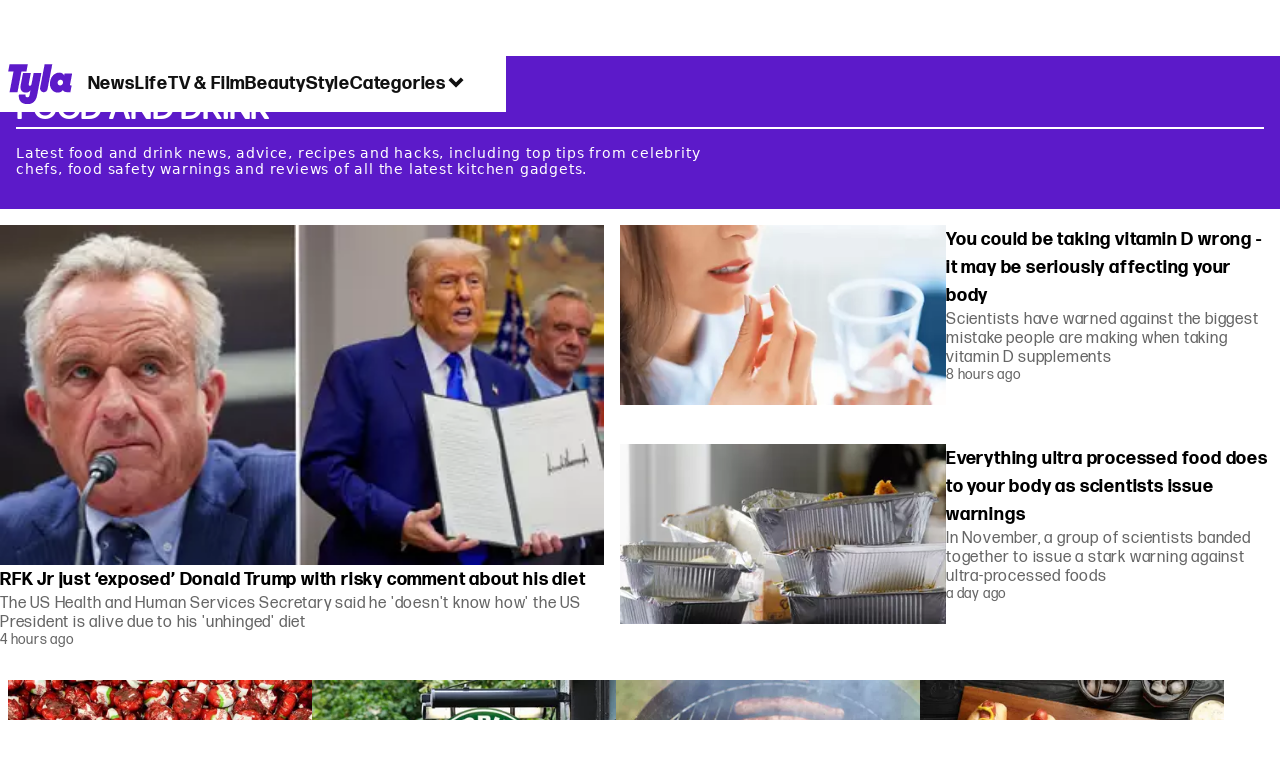

--- FILE ---
content_type: text/html; charset=utf-8
request_url: https://www.tyla.com/food-and-drink
body_size: 23036
content:
<!DOCTYPE html><html lang="en" class="__variable_808634 __variable_664598"><head><meta charSet="utf-8"/><link rel="preconnect" href="https://images.ladbible.com"/><meta name="viewport" content="width=device-width, initial-scale=1, viewport-fit=cover"/><link rel="stylesheet" href="/_next/static/css/46cca27f641898a5.css" data-precedence="next"/><link rel="stylesheet" href="/_next/static/css/b08283dea8dc2cdf.css" data-precedence="next"/><link rel="stylesheet" href="/_next/static/css/5d60b4777768f0d9.css" data-precedence="next"/><link rel="stylesheet" href="/_next/static/css/0bd584c151bd1146.css" data-precedence="next"/><link rel="stylesheet" href="/_next/static/css/ceb578d968b05c81.css" data-precedence="next"/><link rel="stylesheet" href="/_next/static/css/ed7e1db956e733c1.css" data-precedence="next"/><link rel="stylesheet" href="/_next/static/css/eaac873a27017335.css" data-precedence="next"/><link rel="stylesheet" href="/_next/static/css/1641bd5c25fb9fc3.css" data-precedence="next"/><link rel="stylesheet" href="/_next/static/css/ca667f0768a42dbd.css" data-precedence="next"/><link rel="stylesheet" href="/_next/static/css/157e39691a8ed4e8.css" data-precedence="next"/><link rel="preload" as="script" fetchPriority="low" href="/_next/static/chunks/webpack-081a2dcd8f6b7c5a.js"/><script src="/_next/static/chunks/4bd1b696-47593f43dcb427ee.js" async=""></script><script src="/_next/static/chunks/1517-70ae2cf4661ceb62.js" async=""></script><script src="/_next/static/chunks/main-app-7d742eca1cfa08a6.js" async=""></script><script src="/_next/static/chunks/4839-71ffa880935cdceb.js" async=""></script><script src="/_next/static/chunks/4919-ca6485904653e297.js" async=""></script><script src="/_next/static/chunks/9834-ef804c25a2536732.js" async=""></script><script src="/_next/static/chunks/1082-81ee260613474b75.js" async=""></script><script src="/_next/static/chunks/7194-ed0807bf7b2ccbd0.js" async=""></script><script src="/_next/static/chunks/977-074571d863122e8a.js" async=""></script><script src="/_next/static/chunks/app/tyla/layout-4076614185f958ce.js" async=""></script><script src="/_next/static/chunks/app/tyla/error-067e0902021bc5f5.js" async=""></script><script src="/_next/static/chunks/9912-b5f0cfe607f4042a.js" async=""></script><script src="/_next/static/chunks/1054-abd5b48805f36ab4.js" async=""></script><script src="/_next/static/chunks/app/tyla/meta/%5B...meta%5D/page-2015a6075a2bae44.js" async=""></script><link rel="preload" href="https://consent.tyla.com/unified/wrapperMessagingWithoutDetection.js" as="script"/><link rel="preload" href="https://cp.tyla.com/now.js" as="script"/><link rel="preload" href="/_next/static/chunks/3967.94b3b8e0243cd501.js" as="script" fetchPriority="low"/><meta name="next-size-adjust"/><meta name="theme-color" content="#5c1ac9"/><title>Food and Drink</title><meta name="description" content="Latest food and drink news, advice, recipes and hacks, including top tips from celebrity chefs, food safety warnings and reviews of all the latest kitchen gadgets."/><link rel="manifest" href="/manifest.webmanifest"/><meta name="fb:app_id" content="1436178593339078"/><meta name="next" content="https://www.tyla.com/food-and-drink/pages/2"/><link rel="canonical" href="https://www.tyla.com/food-and-drink"/><link rel="alternate" type="application/rss+xml" href="https://www.tyla.com/index.rss"/><link rel="alternate" type="application/rss+xml" title="Tyla - Food and Drink RSS Feed" href="https://www.tyla.com/food-and-drink.rss"/><meta property="og:title" content="Food and Drink"/><meta property="og:description" content="Latest food and drink news, advice, recipes and hacks, including top tips from celebrity chefs, food safety warnings and reviews of all the latest kitchen gadgets."/><meta property="og:url" content="https://www.tyla.com/food-and-drink"/><meta property="og:site_name" content="Tyla"/><meta property="og:image" content="https://www.tyla.com/_next/static/media/tyla.6da9cc26.webp"/><meta property="og:type" content="website"/><meta name="twitter:card" content="summary_large_image"/><meta name="twitter:creator" content="@tyla"/><meta name="twitter:title" content="Food and Drink"/><meta name="twitter:description" content="Latest food and drink news, advice, recipes and hacks, including top tips from celebrity chefs, food safety warnings and reviews of all the latest kitchen gadgets."/><meta name="twitter:image" content="https://www.tyla.com/_next/static/media/tyla.6da9cc26.webp"/><link rel="icon" href="/icons/tyla/favicon.ico"/><script src="/_next/static/chunks/polyfills-42372ed130431b0a.js" noModule=""></script></head><body><div class="loading-bar_loader__2fNms" style="--loader-width:0%;--loader-opacity:0"></div><script>(self.__next_s=self.__next_s||[]).push([0,{"children":"window.__GRANULAR__ = {GRAPHQL_CLIENT_URL: \"https://hexa.ladbiblegroup.com/graphql\"}","id":"granular-vars"}])</script><header class="nav_nav__x2GRf"><div class="nav_inner__RZKhI"><nav class="nav_mobileHeader__1X4Gt"><div class="nav_navButton__AB6Rn nav_clickable__c_a4R"><button class="nav-button_button__g2MRU" type="button"><svg aria-label="Tyla Logo" xmlns="http://www.w3.org/2000/svg" viewBox="0 0 62 39" version="1.1"><g id="surface1"><path stroke="none" fill-rule="nonzero" fill="var(--tyla-logo-color, var(--color-royal-amethyst))" fill-opacity="1" d="M 13.027344 7.351562 L 9.210938 27.488281 L 1.519531 27.488281 L 5.339844 7.351562 L 0.167969 7.351562 L 1.535156 0.164062 L 19.203125 0.164062 L 17.84375 7.351562 Z M 38.277344 24.480469 L 42.90625 0.164062 L 35.511719 0.164062 L 31.101562 23.214844 C 30.914062 24.289062 31.210938 25.386719 31.902344 26.222656 C 32.59375 27.054688 33.613281 27.535156 34.6875 27.535156 C 36.460938 27.535156 37.972656 26.246094 38.277344 24.480469 Z M 60.847656 20.9375 L 61.671875 20.9375 L 60.425781 27.488281 L 57.371094 27.488281 C 55.003906 27.488281 53.746094 26.664062 53.191406 25.390625 C 52.15625 26.925781 50.605469 27.824219 48.386719 27.859375 C 43.171875 27.9375 39.734375 23.03125 40.773438 17.230469 C 41.769531 11.542969 45.578125 8.398438 49.71875 8.398438 C 52.085938 8.398438 53.609375 9.503906 54.386719 11.148438 L 54.757812 9.179688 L 62.167969 9.179688 L 60.125 19.925781 C 60 20.597656 60.140625 20.9375 60.84375 20.9375 Z M 50.902344 15.363281 C 49.535156 15.363281 48.351562 16.261719 48.09375 17.796875 C 47.796875 19.4375 48.867188 20.902344 50.492188 20.902344 C 51.863281 20.902344 53.007812 19.96875 53.265625 18.433594 C 53.5625 16.78125 52.527344 15.359375 50.898438 15.359375 Z M 24.847656 8.777344 L 22.796875 19.550781 C 22.613281 20.636719 21.90625 21.199219 21.132812 21.199219 C 20.769531 21.210938 20.421875 21.046875 20.195312 20.753906 C 20.011719 20.5 19.941406 20.175781 20 19.867188 L 22.085938 8.820312 L 14.527344 8.820312 L 12.332031 20.375 C 11.410156 25.167969 13.40625 27.859375 17.140625 27.859375 C 19.355469 27.859375 20.761719 27.113281 21.796875 25.613281 L 20.9375 30.160156 C 20.714844 31.433594 20.121094 32.519531 18.792969 32.519531 C 17.644531 32.519531 16.640625 31.917969 17.0625 29.675781 L 10.621094 29.675781 C 10.621094 29.675781 8.824219 38.761719 18.496094 39.144531 C 24.8125 39.390625 27.40625 35.175781 28.328125 29.9375 L 32.339844 8.773438 Z M 24.847656 8.777344 "></path></g></svg><span>Menu</span></button></div><div class="nav_navLogo__l_PRc"><a class="logo-link_link__LJxzo" href="/"><svg aria-label="Tyla Logo" xmlns="http://www.w3.org/2000/svg" viewBox="0 0 62 39" version="1.1"><g id="surface1"><path stroke="none" fill-rule="nonzero" fill="var(--tyla-logo-color, var(--color-royal-amethyst))" fill-opacity="1" d="M 13.027344 7.351562 L 9.210938 27.488281 L 1.519531 27.488281 L 5.339844 7.351562 L 0.167969 7.351562 L 1.535156 0.164062 L 19.203125 0.164062 L 17.84375 7.351562 Z M 38.277344 24.480469 L 42.90625 0.164062 L 35.511719 0.164062 L 31.101562 23.214844 C 30.914062 24.289062 31.210938 25.386719 31.902344 26.222656 C 32.59375 27.054688 33.613281 27.535156 34.6875 27.535156 C 36.460938 27.535156 37.972656 26.246094 38.277344 24.480469 Z M 60.847656 20.9375 L 61.671875 20.9375 L 60.425781 27.488281 L 57.371094 27.488281 C 55.003906 27.488281 53.746094 26.664062 53.191406 25.390625 C 52.15625 26.925781 50.605469 27.824219 48.386719 27.859375 C 43.171875 27.9375 39.734375 23.03125 40.773438 17.230469 C 41.769531 11.542969 45.578125 8.398438 49.71875 8.398438 C 52.085938 8.398438 53.609375 9.503906 54.386719 11.148438 L 54.757812 9.179688 L 62.167969 9.179688 L 60.125 19.925781 C 60 20.597656 60.140625 20.9375 60.84375 20.9375 Z M 50.902344 15.363281 C 49.535156 15.363281 48.351562 16.261719 48.09375 17.796875 C 47.796875 19.4375 48.867188 20.902344 50.492188 20.902344 C 51.863281 20.902344 53.007812 19.96875 53.265625 18.433594 C 53.5625 16.78125 52.527344 15.359375 50.898438 15.359375 Z M 24.847656 8.777344 L 22.796875 19.550781 C 22.613281 20.636719 21.90625 21.199219 21.132812 21.199219 C 20.769531 21.210938 20.421875 21.046875 20.195312 20.753906 C 20.011719 20.5 19.941406 20.175781 20 19.867188 L 22.085938 8.820312 L 14.527344 8.820312 L 12.332031 20.375 C 11.410156 25.167969 13.40625 27.859375 17.140625 27.859375 C 19.355469 27.859375 20.761719 27.113281 21.796875 25.613281 L 20.9375 30.160156 C 20.714844 31.433594 20.121094 32.519531 18.792969 32.519531 C 17.644531 32.519531 16.640625 31.917969 17.0625 29.675781 L 10.621094 29.675781 C 10.621094 29.675781 8.824219 38.761719 18.496094 39.144531 C 24.8125 39.390625 27.40625 35.175781 28.328125 29.9375 L 32.339844 8.773438 Z M 24.847656 8.777344 "></path></g></svg></a></div><ul class="quick-links_linkContainer__lUoVk"><li class="quickLink"><div class="quick-link_desktopElements__XCcZq"><a rel="noreferrer" class="quick-link_anchor__ysKv_" href="/news"><div class="quick-link_quickLink__O8Ynj"><span class="quick-link_text__XEElB ">News</span></div></a></div></li><li class="quickLink"><div class="quick-link_desktopElements__XCcZq"><a rel="noreferrer" class="quick-link_anchor__ysKv_" href="/life"><div class="quick-link_quickLink__O8Ynj"><span class="quick-link_text__XEElB ">Life</span></div></a></div></li><li class="quickLink"><div class="quick-link_desktopElements__XCcZq"><a rel="noreferrer" class="quick-link_anchor__ysKv_" href="/tv-and-film"><div class="quick-link_quickLink__O8Ynj"><span class="quick-link_text__XEElB ">TV &amp; Film</span></div></a></div></li><li class="quickLink"><div class="quick-link_desktopElements__XCcZq"><a rel="noreferrer" class="quick-link_anchor__ysKv_" href="/beauty"><div class="quick-link_quickLink__O8Ynj"><span class="quick-link_text__XEElB ">Beauty</span></div></a></div></li><li class="quickLink"><div class="quick-link_desktopElements__XCcZq"><a rel="noreferrer" class="quick-link_anchor__ysKv_" href="/style"><div class="quick-link_quickLink__O8Ynj"><span class="quick-link_text__XEElB ">Style</span></div></a></div></li></ul></nav><div class="menu_menu__0wPhA "><ul class="menu_menuList__5ZLGo" data-testid="top-level-items"><li class="menu_subList__LcB2v"><div class="lightning_bordered__5S_No lightning_lightning__ORdcp"><div class="lightning_inner__gJI_5"><a href="/">Home</a></div></div></li><li class="menu_topLevel__CApmW"><div class="lightning_bordered__5S_No lightning_lightning__ORdcp"><div class="lightning_inner__gJI_5"><a href="/news">News</a></div></div><div class="menu_subList__LcB2v"><div class="lightning_bordered__5S_No lightning_lightning__ORdcp"><div class="lightning_inner__gJI_5"><ul data-testid="sub-items"><li><a data-is-server="false" href="/celebrity">Celebrity</a></li><li><a data-is-server="false" href="/entertainment">Entertainment</a></li><li><a data-is-server="false" href="/politics">Politics</a></li><li><a data-is-server="false" href="/royal-family">Royal Family</a></li></ul></div></div></div></li><li class="menu_topLevel__CApmW"><div class="lightning_bordered__5S_No lightning_lightning__ORdcp"><div class="lightning_inner__gJI_5"><a href="/life">Life</a></div></div><div class="menu_subList__LcB2v"><div class="lightning_bordered__5S_No lightning_lightning__ORdcp"><div class="lightning_inner__gJI_5"><ul data-testid="sub-items"><li><a data-is-server="false" href="/animals">Animals</a></li><li><a data-is-server="false" href="/food-and-drink">Food &amp; Drink</a></li><li><a data-is-server="false" href="/womens-health">Women&#x27;s Health</a></li><li><a data-is-server="false" href="/uokm8">Mental Health</a></li><li><a data-is-server="false" href="/sex-and-relationships">Sex &amp; Relationships</a></li><li><a data-is-server="false" href="/travel">Travel</a></li><li><a data-is-server="false" href="/real-life">Real Life</a></li></ul></div></div></div></li><li class="menu_topLevel__CApmW"><div class="lightning_bordered__5S_No lightning_lightning__ORdcp"><div class="lightning_inner__gJI_5"><a href="/tv-and-film">TV &amp; Film</a></div></div><div class="menu_subList__LcB2v"><div class="lightning_bordered__5S_No lightning_lightning__ORdcp"><div class="lightning_inner__gJI_5"><ul data-testid="sub-items"><li><a data-is-server="false" href="/true-crime">True Crime</a></li><li><a data-is-server="false" href="/documentaries">Documentaries</a></li><li><a data-is-server="false" href="/netflix">Netflix</a></li><li><a data-is-server="false" href="/bbc">BBC</a></li><li><a data-is-server="false" href="/itv">ITV</a></li><li><a data-is-server="false" href="/tyla-recommends">Tyla Recommends</a></li></ul></div></div></div></li><li class="menu_topLevel__CApmW"><div class="lightning_bordered__5S_No lightning_lightning__ORdcp"><div class="lightning_inner__gJI_5"><a href="/beauty">Beauty</a></div></div><div class="menu_subList__LcB2v"><div class="lightning_bordered__5S_No lightning_lightning__ORdcp"><div class="lightning_inner__gJI_5"><ul data-testid="sub-items"><li><a data-is-server="false" href="/hair">Hair</a></li><li><a data-is-server="false" href="/make-up">Make-up</a></li><li><a data-is-server="false" href="/skincare">Skincare</a></li></ul></div></div></div></li><li class="menu_topLevel__CApmW"><div class="lightning_bordered__5S_No lightning_lightning__ORdcp"><div class="lightning_inner__gJI_5"><a href="/style">Style</a></div></div><div class="menu_subList__LcB2v"><div class="lightning_bordered__5S_No lightning_lightning__ORdcp"><div class="lightning_inner__gJI_5"><ul data-testid="sub-items"><li><a data-is-server="false" href="/home">Home</a></li><li><a data-is-server="false" href="/fashion">Fashion</a></li><li><a data-is-server="false" href="/shopping">Shopping</a></li></ul></div></div></div></li><li class="menu_topLevel__CApmW  menu_categories__raXRO categories"><div class="lightning_bordered__5S_No lightning_lightning__ORdcp"><div class="lightning_inner__gJI_5"><button class="menu_categoriesButton__QoZD_" type="button">Categories<svg xmlns="http://www.w3.org/2000/svg" width="20" height="20" viewBox="0 0 20 20"><path fill="currentColor" d="M10 9.727l6.364-6.363L20 7l-6.364 6.364L10 17 0 7l3.636-3.636z"></path></svg></button></div></div></li></ul><div class="progress-nodes_verticalLine__tvCd_"><div class="progress-nodes_nodeContainer__pOJSo" data-testid="progress-nodes"><button type="button" class="progress-nodes_nodeWrapper__gj8LD" label="Node"><div class="progress-nodes_node__3J870" style="opacity:50%"></div></button><button type="button" class="progress-nodes_nodeWrapper__gj8LD" label="Node"><div class="progress-nodes_node__3J870" style="opacity:undefined%"></div></button><button type="button" class="progress-nodes_nodeWrapper__gj8LD" label="Node"><div class="progress-nodes_node__3J870" style="opacity:undefined%"></div></button><button type="button" class="progress-nodes_nodeWrapper__gj8LD" label="Node"><div class="progress-nodes_node__3J870" style="opacity:undefined%"></div></button><button type="button" class="progress-nodes_nodeWrapper__gj8LD" label="Node"><div class="progress-nodes_node__3J870" style="opacity:undefined%"></div></button></div></div></div></div></header><main class="meta_meta__7Tm02"><!--$?--><template id="B:0"></template><section class="card-section_section__pEpOc"><div class="card-section_background__Yu74b card-section_backgroundHeight__PJdz3"></div><div class="card-section_wrapper__H1CHu"><div class="card-section_header__K_2_g"><h2 class="heading_heading__hZT3h">Food and Drink</h2></div><p class="card-section_description__Q_9_n">Latest food and drink news, advice, recipes and hacks, including top tips from celebrity chefs, food safety warnings and reviews of all the latest kitchen gadgets.</p><div></div></div></section><ul class="meta-top-articles_wrapper__cjIFS"><li><article class="card_card__DQQQr"><div class="card_cardImage__FXrdd skeleton"></div><div class="card_cardMeta__huv1k card_skeletonOverrides__QoQMK"><div class="relative-time_skeletonTime__3qxcW skeleton"></div><div class="article-title-link_skeletonTitle__P_UfO skeleton"></div><div class="article-title-link_skeletonTitle__P_UfO skeleton"></div><div class="category-link_skeletonCategory__cEkWf skeleton"></div></div></article></li><li><article class="card_card__DQQQr"><div class="card_cardImage__FXrdd skeleton"></div><div class="card_cardMeta__huv1k card_skeletonOverrides__QoQMK"><div class="relative-time_skeletonTime__3qxcW skeleton"></div><div class="article-title-link_skeletonTitle__P_UfO skeleton"></div><div class="article-title-link_skeletonTitle__P_UfO skeleton"></div><div class="category-link_skeletonCategory__cEkWf skeleton"></div></div></article></li><li><article class="card_card__DQQQr"><div class="card_cardImage__FXrdd skeleton"></div><div class="card_cardMeta__huv1k card_skeletonOverrides__QoQMK"><div class="relative-time_skeletonTime__3qxcW skeleton"></div><div class="article-title-link_skeletonTitle__P_UfO skeleton"></div><div class="article-title-link_skeletonTitle__P_UfO skeleton"></div><div class="category-link_skeletonCategory__cEkWf skeleton"></div></div></article></li></ul><section class="card-loop_container__AuN1J"><div class="mobile-times_skeletonTime__Jm8to mobile-times_times__mJ4Ey skeleton"></div><ul class="card-loop_cardList__gVzmf"><li><article class="card_card__DQQQr"><div class="card_cardImage__FXrdd skeleton"></div><div class="card_cardMeta__huv1k card_skeletonOverrides__QoQMK"><div class="relative-time_skeletonTime__3qxcW skeleton"></div><div class="article-title-link_skeletonTitle__P_UfO skeleton"></div><div class="article-title-link_skeletonTitle__P_UfO skeleton"></div><div class="category-link_skeletonCategory__cEkWf skeleton"></div></div></article></li><li><article class="card_card__DQQQr"><div class="card_cardImage__FXrdd skeleton"></div><div class="card_cardMeta__huv1k card_skeletonOverrides__QoQMK"><div class="relative-time_skeletonTime__3qxcW skeleton"></div><div class="article-title-link_skeletonTitle__P_UfO skeleton"></div><div class="article-title-link_skeletonTitle__P_UfO skeleton"></div><div class="category-link_skeletonCategory__cEkWf skeleton"></div></div></article></li><li><article class="card_card__DQQQr"><div class="card_cardImage__FXrdd skeleton"></div><div class="card_cardMeta__huv1k card_skeletonOverrides__QoQMK"><div class="relative-time_skeletonTime__3qxcW skeleton"></div><div class="article-title-link_skeletonTitle__P_UfO skeleton"></div><div class="article-title-link_skeletonTitle__P_UfO skeleton"></div><div class="category-link_skeletonCategory__cEkWf skeleton"></div></div></article></li><li><article class="card_card__DQQQr"><div class="card_cardImage__FXrdd skeleton"></div><div class="card_cardMeta__huv1k card_skeletonOverrides__QoQMK"><div class="relative-time_skeletonTime__3qxcW skeleton"></div><div class="article-title-link_skeletonTitle__P_UfO skeleton"></div><div class="article-title-link_skeletonTitle__P_UfO skeleton"></div><div class="category-link_skeletonCategory__cEkWf skeleton"></div></div></article></li><li><article class="card_card__DQQQr"><div class="card_cardImage__FXrdd skeleton"></div><div class="card_cardMeta__huv1k card_skeletonOverrides__QoQMK"><div class="relative-time_skeletonTime__3qxcW skeleton"></div><div class="article-title-link_skeletonTitle__P_UfO skeleton"></div><div class="article-title-link_skeletonTitle__P_UfO skeleton"></div><div class="category-link_skeletonCategory__cEkWf skeleton"></div></div></article></li><li><article class="card_card__DQQQr"><div class="card_cardImage__FXrdd skeleton"></div><div class="card_cardMeta__huv1k card_skeletonOverrides__QoQMK"><div class="relative-time_skeletonTime__3qxcW skeleton"></div><div class="article-title-link_skeletonTitle__P_UfO skeleton"></div><div class="article-title-link_skeletonTitle__P_UfO skeleton"></div><div class="category-link_skeletonCategory__cEkWf skeleton"></div></div></article></li><li><article class="card_card__DQQQr"><div class="card_cardImage__FXrdd skeleton"></div><div class="card_cardMeta__huv1k card_skeletonOverrides__QoQMK"><div class="relative-time_skeletonTime__3qxcW skeleton"></div><div class="article-title-link_skeletonTitle__P_UfO skeleton"></div><div class="article-title-link_skeletonTitle__P_UfO skeleton"></div><div class="category-link_skeletonCategory__cEkWf skeleton"></div></div></article></li><li><article class="card_card__DQQQr"><div class="card_cardImage__FXrdd skeleton"></div><div class="card_cardMeta__huv1k card_skeletonOverrides__QoQMK"><div class="relative-time_skeletonTime__3qxcW skeleton"></div><div class="article-title-link_skeletonTitle__P_UfO skeleton"></div><div class="article-title-link_skeletonTitle__P_UfO skeleton"></div><div class="category-link_skeletonCategory__cEkWf skeleton"></div></div></article></li><li><article class="card_card__DQQQr"><div class="card_cardImage__FXrdd skeleton"></div><div class="card_cardMeta__huv1k card_skeletonOverrides__QoQMK"><div class="relative-time_skeletonTime__3qxcW skeleton"></div><div class="article-title-link_skeletonTitle__P_UfO skeleton"></div><div class="article-title-link_skeletonTitle__P_UfO skeleton"></div><div class="category-link_skeletonCategory__cEkWf skeleton"></div></div></article></li><li><article class="card_card__DQQQr"><div class="card_cardImage__FXrdd skeleton"></div><div class="card_cardMeta__huv1k card_skeletonOverrides__QoQMK"><div class="relative-time_skeletonTime__3qxcW skeleton"></div><div class="article-title-link_skeletonTitle__P_UfO skeleton"></div><div class="article-title-link_skeletonTitle__P_UfO skeleton"></div><div class="category-link_skeletonCategory__cEkWf skeleton"></div></div></article></li><li><article class="card_card__DQQQr"><div class="card_cardImage__FXrdd skeleton"></div><div class="card_cardMeta__huv1k card_skeletonOverrides__QoQMK"><div class="relative-time_skeletonTime__3qxcW skeleton"></div><div class="article-title-link_skeletonTitle__P_UfO skeleton"></div><div class="article-title-link_skeletonTitle__P_UfO skeleton"></div><div class="category-link_skeletonCategory__cEkWf skeleton"></div></div></article></li><li><article class="card_card__DQQQr"><div class="card_cardImage__FXrdd skeleton"></div><div class="card_cardMeta__huv1k card_skeletonOverrides__QoQMK"><div class="relative-time_skeletonTime__3qxcW skeleton"></div><div class="article-title-link_skeletonTitle__P_UfO skeleton"></div><div class="article-title-link_skeletonTitle__P_UfO skeleton"></div><div class="category-link_skeletonCategory__cEkWf skeleton"></div></div></article></li><li><article class="card_card__DQQQr"><div class="card_cardImage__FXrdd skeleton"></div><div class="card_cardMeta__huv1k card_skeletonOverrides__QoQMK"><div class="relative-time_skeletonTime__3qxcW skeleton"></div><div class="article-title-link_skeletonTitle__P_UfO skeleton"></div><div class="article-title-link_skeletonTitle__P_UfO skeleton"></div><div class="category-link_skeletonCategory__cEkWf skeleton"></div></div></article></li><li><article class="card_card__DQQQr"><div class="card_cardImage__FXrdd skeleton"></div><div class="card_cardMeta__huv1k card_skeletonOverrides__QoQMK"><div class="relative-time_skeletonTime__3qxcW skeleton"></div><div class="article-title-link_skeletonTitle__P_UfO skeleton"></div><div class="article-title-link_skeletonTitle__P_UfO skeleton"></div><div class="category-link_skeletonCategory__cEkWf skeleton"></div></div></article></li><li><article class="card_card__DQQQr"><div class="card_cardImage__FXrdd skeleton"></div><div class="card_cardMeta__huv1k card_skeletonOverrides__QoQMK"><div class="relative-time_skeletonTime__3qxcW skeleton"></div><div class="article-title-link_skeletonTitle__P_UfO skeleton"></div><div class="article-title-link_skeletonTitle__P_UfO skeleton"></div><div class="category-link_skeletonCategory__cEkWf skeleton"></div></div></article></li><li><article class="card_card__DQQQr"><div class="card_cardImage__FXrdd skeleton"></div><div class="card_cardMeta__huv1k card_skeletonOverrides__QoQMK"><div class="relative-time_skeletonTime__3qxcW skeleton"></div><div class="article-title-link_skeletonTitle__P_UfO skeleton"></div><div class="article-title-link_skeletonTitle__P_UfO skeleton"></div><div class="category-link_skeletonCategory__cEkWf skeleton"></div></div></article></li><li><article class="card_card__DQQQr"><div class="card_cardImage__FXrdd skeleton"></div><div class="card_cardMeta__huv1k card_skeletonOverrides__QoQMK"><div class="relative-time_skeletonTime__3qxcW skeleton"></div><div class="article-title-link_skeletonTitle__P_UfO skeleton"></div><div class="article-title-link_skeletonTitle__P_UfO skeleton"></div><div class="category-link_skeletonCategory__cEkWf skeleton"></div></div></article></li><li><article class="card_card__DQQQr"><div class="card_cardImage__FXrdd skeleton"></div><div class="card_cardMeta__huv1k card_skeletonOverrides__QoQMK"><div class="relative-time_skeletonTime__3qxcW skeleton"></div><div class="article-title-link_skeletonTitle__P_UfO skeleton"></div><div class="article-title-link_skeletonTitle__P_UfO skeleton"></div><div class="category-link_skeletonCategory__cEkWf skeleton"></div></div></article></li><li><article class="card_card__DQQQr"><div class="card_cardImage__FXrdd skeleton"></div><div class="card_cardMeta__huv1k card_skeletonOverrides__QoQMK"><div class="relative-time_skeletonTime__3qxcW skeleton"></div><div class="article-title-link_skeletonTitle__P_UfO skeleton"></div><div class="article-title-link_skeletonTitle__P_UfO skeleton"></div><div class="category-link_skeletonCategory__cEkWf skeleton"></div></div></article></li><li><article class="card_card__DQQQr"><div class="card_cardImage__FXrdd skeleton"></div><div class="card_cardMeta__huv1k card_skeletonOverrides__QoQMK"><div class="relative-time_skeletonTime__3qxcW skeleton"></div><div class="article-title-link_skeletonTitle__P_UfO skeleton"></div><div class="article-title-link_skeletonTitle__P_UfO skeleton"></div><div class="category-link_skeletonCategory__cEkWf skeleton"></div></div></article></li></ul></section><!--/$--></main><footer class="footer_footer__IaZdr"><div class="footer_inner__Qj8qs"><div class="footer_links__731Yg"><div class="footer-links_links__QuEBb"><ul><li><a class="footer-links_link__lUYgh" target="_blank" href="/cdn-cgi/l/email-protection#5c3d382a392e28352f35323b1c283439303d383e353e30393b2e33292c723f3331632f293e36393f28611d382a392e28352f35323b">Advertise</a></li><li><a class="footer-links_link__lUYgh" target="_blank" href="http://www.ladbiblegroup.com/terms-conditions/">Terms</a></li><li><a class="footer-links_link__lUYgh" target="_blank" href="http://www.ladbiblegroup.com/privacy/">Privacy &amp; Cookies</a></li><li><a class="footer-links_link__lUYgh" target="_blank" href="http://www.ladbiblegroup.com/">LADbible Group</a></li><li><a class="footer-links_link__lUYgh" target="_blank" href="https://www.ladbible.com/">LADbible</a></li><li><a class="footer-links_link__lUYgh" target="_blank" href="https://www.unilad.com/">UNILAD</a></li><li><a class="footer-links_link__lUYgh" target="_blank" href="https://www.sportbible.com/">SPORTbible</a></li><li><a class="footer-links_link__lUYgh" target="_blank" href="https://www.gamingbible.com/">GAMINGbible</a></li><li><a class="footer-links_link__lUYgh" target="_blank" href="https://www.uniladtech.com/">UNILAD Tech</a></li><li><a class="footer-links_link__lUYgh" target="_blank" href="https://www.foodbible.com/">FOODbible</a></li><li><a class="footer-links_link__lUYgh" target="_blank" href="http://www.thecontentbible.com/">License Our Content</a></li><li><a class="footer-links_link__lUYgh" href="/about-and-contact">About Us &amp; Contact</a></li><li><a class="footer-links_link__lUYgh" target="_blank" href="https://jobs.ladbiblegroup.com/">Jobs</a></li><li><a class="footer-links_link__lUYgh" href="/latest">Latest</a></li><li><a class="footer-links_link__lUYgh" href="/index/tags">Topics A-Z</a></li><li><a class="footer-links_link__lUYgh" href="/index/authors">Authors</a></li><li><button class="footer-links_link__lUYgh footer-links_privacy__1tk3b" type="button" id="pmLink">Privacy Settings</button></li></ul></div></div><div class="footer_socials__FYr9t"><div class="social-links_container__qZM_6"><div class="social-links_socials__idRw7"><a target="_blank" href="https://www.facebook.com/tyla"><div class="social-icon_socialIcon__qz1Nv" data-testid="icon-facebook"><svg xmlns="http://www.w3.org/2000/svg" fill="none" viewBox="0 0 50 50" role="img"><title>Facebook</title><path fill="currentColor" d="M18.63,50H28.8V24.79h7.1l0.75-8.43H28.8c0,0,0-3.15,0-4.8c0-2,0.4-2.78,2.35-2.78c1.56,0,5.51,0,5.51,0V0c0,0-5.8,0-7.05,0c-7.58,0-10.99,3.3-10.99,9.6c0,5.5,0,6.74,0,6.74h-5.3v8.54h5.3V50z"></path></svg></div></a><a target="_blank" href="https://www.instagram.com/tyla.official/"><div class="social-icon_socialIcon__qz1Nv" data-testid="icon-insta"><svg viewBox="0 0 50 50" fill="none" xmlns="http://www.w3.org/2000/svg" role="img"><title>Instagram</title><path fill="currentColor" d="M25.02,4.62c6.68,0,7.46,0,10.09,0.15c1.58,0.03,3.15,0.31,4.64,0.85c1.08,0.4,2.06,1.04,2.86,1.87c0.83,0.8,1.48,1.77,1.88,2.85c0.55,1.48,0.84,3.04,0.85,4.62c0.13,2.62,0.15,3.42,0.15,10.06c0,6.64,0,7.42-0.15,10.04c-0.01,1.58-0.3,3.14-0.85,4.62c-0.41,1.08-1.05,2.06-1.88,2.87c-0.8,0.82-1.78,1.45-2.86,1.86c-1.49,0.55-3.05,0.84-4.64,0.86c-2.63,0.11-3.41,0.13-10.09,0.13c-6.68,0-7.45-0.08-10.14-0.08c-1.58-0.02-3.15-0.31-4.64-0.86c-1.08-0.4-2.05-1.03-2.86-1.86c-0.83-0.8-1.47-1.78-1.88-2.87c-0.55-1.48-0.84-3.04-0.85-4.62c-0.13-2.62-0.15-3.4-0.15-10.04c0-6.64,0-7.44,0.15-10.06c0.01-1.58,0.3-3.14,0.85-4.62c0.4-1.08,1.04-2.05,1.88-2.85c0.8-0.83,1.78-1.47,2.86-1.87c1.49-0.53,3.06-0.82,4.64-0.85c2.63-0.13,3.41-0.15,10.08-0.15L25.02,4.62z M24.96,0.19c-6.78,0-7.63,0-10.29,0.15c-2.07,0.04-4.11,0.43-6.04,1.16C6.96,2.11,5.45,3.09,4.2,4.36C2.93,5.6,1.95,7.11,1.32,8.77c-0.73,1.93-1.13,3.97-1.16,6.04C0.03,17.46,0,18.31,0,25.07c0,6.76,0,7.6,0.16,10.26c0.04,2.06,0.43,4.11,1.16,6.04c0.63,1.66,1.61,3.16,2.87,4.4c1.27,1.26,2.81,2.22,4.49,2.82c1.94,0.71,3.98,1.1,6.04,1.16c2.66,0.11,3.51,0.15,10.29,0.15c6.78,0,7.64,0,10.31-0.15c2.06-0.05,4.11-0.44,6.04-1.16c1.67-0.63,3.18-1.61,4.43-2.88c1.27-1.24,2.25-2.74,2.87-4.4c0.73-1.93,1.12-3.98,1.16-6.04C49.97,32.6,50,31.76,50,25c0-6.76,0-7.6-0.16-10.26c-0.03-2.06-0.43-4.11-1.16-6.04c-0.62-1.66-1.6-3.17-2.87-4.41c-1.25-1.27-2.76-2.24-4.43-2.87c-1.93-0.73-3.98-1.12-6.04-1.16c-2.66-0.13-3.51-0.15-10.31-0.15"></path><path fill="currentColor" d="M25.02,12.2c-1.68,0-3.35,0.33-4.9,0.97c-1.55,0.64-2.97,1.58-4.16,2.77s-2.13,2.6-2.77,4.15c-0.64,1.55-0.97,3.21-0.97,4.89c0,3.38,1.35,6.63,3.75,9.02c2.4,2.39,5.66,3.74,9.06,3.74c1.68,0,3.35-0.33,4.91-0.97c1.56-0.64,2.97-1.58,4.16-2.77s2.14-2.59,2.78-4.14c0.64-1.55,0.98-3.21,0.98-4.89c0-1.68-0.33-3.34-0.97-4.89c-0.64-1.55-1.59-2.96-2.78-4.15s-2.61-2.13-4.16-2.77C28.38,12.53,26.71,12.2,25.02,12.2z M25.02,33.27c-2.2,0-4.32-0.87-5.88-2.43c-1.56-1.55-2.44-3.66-2.44-5.86c0-1.09,0.21-2.17,0.63-3.18c0.42-1.01,1.03-1.92,1.8-2.69c0.77-0.77,1.69-1.38,2.7-1.8c1.01-0.42,2.09-0.63,3.19-0.63c2.21,0,4.33,0.87,5.89,2.43c1.56,1.56,2.44,3.67,2.44,5.87c0,1.09-0.22,2.17-0.63,3.17c-0.42,1.01-1.03,1.92-1.81,2.69c-0.77,0.77-1.69,1.38-2.7,1.8C27.2,33.06,26.12,33.27,25.02,33.27z"></path></svg></div></a><a target="_blank" href="https://x.com/tyla"><div class="social-icon_socialIcon__qz1Nv" data-testid="icon-x"><svg xmlns="http://www.w3.org/2000/svg" fill="none" viewBox="0 0 50 50" role="img"><title>X</title><path fill="currentColor" stroke="currentColor" stroke-width="0.5" d="M0.12,1.6l19.3,25.81L0,48.4h4.37l17.01-18.37L35.12,48.4H50L29.61,21.14L47.69,1.6h-4.37L27.66,18.52L15,1.6H0.12z M6.55,4.82h6.84l30.18,40.36h-6.84L6.55,4.82z"></path></svg></div></a><a target="_blank" href="https://www.threads.net/@tyla.official"><div class="social-icon_socialIcon__qz1Nv" data-testid="icon-threads"><svg role="img" viewBox="0 0 50 50" xmlns="http://www.w3.org/2000/svg"><title>Threads</title><path fill="currentColor" d="M36.96,23.17c-0.21-0.11-0.43-0.21-0.65-0.29c-0.38-7.12-4.27-11.19-10.79-11.23c-0.03,0-0.06,0-0.09,0c-3.91,0-7.15,1.67-9.15,4.7l3.58,2.46c1.49-2.27,3.84-2.74,5.57-2.74c0.02,0,0.04,0,0.06,0c2.15,0.01,3.77,0.63,4.81,1.86c0.76,0.89,1.28,2.11,1.53,3.66c-1.9-0.32-3.96-0.43-6.17-0.3c-6.2,0.36-10.19,3.97-9.92,9c0.14,2.55,1.41,4.75,3.57,6.18c1.84,1.21,4.2,1.8,6.66,1.67c3.24-0.19,5.79-1.42,7.56-3.68c1.36-1.72,2.21-3.95,2.58-6.76c1.55,0.94,2.7,2.17,3.33,3.64c1.07,2.51,1.14,6.63-2.23,9.99c-2.95,2.95-6.49,4.22-11.85,4.26c-5.94-0.04-10.43-1.94-13.35-5.66C9.28,36.45,7.87,31.43,7.81,25c0.06-6.43,1.47-11.45,4.21-14.92c2.92-3.72,7.41-5.62,13.35-5.66c5.99,0.04,10.56,1.95,13.58,5.68c1.49,1.84,2.61,4.13,3.35,6.82l4.21-1.12c-0.9-3.3-2.31-6.14-4.23-8.51C38.39,2.5,32.71,0.05,25.39,0h-0.03C18.04,0.05,12.42,2.51,8.64,7.31c-3.36,4.27-5.09,10.21-5.15,17.67v0.04c0.06,7.45,1.79,13.4,5.15,17.67c3.78,4.8,9.4,7.27,16.72,7.31h0.03c6.49-0.05,11.07-1.75,14.85-5.52c4.93-4.93,4.79-11.11,3.16-14.91C42.23,26.85,40,24.64,36.96,23.17z M25.74,33.73c-2.71,0.15-5.55-1.07-5.68-3.68c-0.1-1.94,1.38-4.1,5.85-4.37c0.52-0.03,1.02-0.04,1.51-0.04c1.62,0,3.13,0.16,4.52,0.46C31.42,32.54,28.4,33.58,25.74,33.73z"></path></svg></div></a><a target="_blank" href="https://www.tiktok.com/@tyla?lang=en"><div class="social-icon_socialIcon__qz1Nv" data-testid="icon-tiktok"><svg viewBox="0 0 50 50" fill="none" xmlns="http://www.w3.org/2000/svg" role="img"><title>TikTok</title><path fill="currentColor" d="M46.64,12.18c0-0.22-0.01-0.24-0.24-0.23c-0.57,0-1.13-0.06-1.68-0.15c-2.02-0.3-8.58-3.76-9.69-9.41c-0.02-0.11-0.27-1.51-0.27-2.11c0-0.26,0-0.27-0.26-0.27c-0.06,0-0.12,0-0.18,0C31.76,0,29.2,0,26.63,0c-0.52,0-0.45-0.06-0.45,0.45c0,11.18,0,22.35,0,33.53c0,0.42-0.01,0.83-0.09,1.24c-0.39,2.16-1.49,3.86-3.35,5.01c-1.61,1-3.37,1.29-5.23,0.91c-0.59-0.12-1.14-0.34-1.69-0.56c-0.05-0.04-0.09-0.08-0.13-0.12c-0.18-0.16-0.39-0.29-0.59-0.43c-2.37-1.65-3.5-3.94-3.16-6.81c0.35-2.91,2.01-4.89,4.76-5.9c0.82-0.3,1.68-0.43,2.56-0.38c0.57,0.03,1.13,0.1,1.67,0.26c0.19,0.05,0.29-0.01,0.3-0.21c0-0.07,0-0.14,0-0.21c0-2.01-0.07-6.39-0.09-6.4c0-0.57,0-1.16,0.02-1.73c0-0.17-0.08-0.2-0.22-0.21c-1.04-0.12-2.07-0.15-3.11-0.07c-1.44,0.1-2.83,0.4-4.19,0.89c-2.16,0.78-4.06,1.99-5.69,3.6c-1.41,1.39-2.51,2.98-3.32,4.79c-0.78,1.72-1.22,3.54-1.34,5.42c-0.05,0.82-0.05,1.64,0.03,2.46c0.1,1.13,0.32,2.24,0.66,3.33c0.98,3.12,2.78,5.67,5.33,7.7c0.26,0.21,0.51,0.43,0.82,0.56c0.13,0.12,0.26,0.23,0.39,0.35c0.41,0.31,0.85,0.58,1.32,0.8c2.85,1.41,5.85,1.99,9.02,1.6c4.11-0.51,7.53-2.33,10.22-5.48c2.53-2.97,3.76-6.44,3.79-10.34c0.03-5.57,0.01-11.13,0.01-16.7c0-0.13-0.07-0.32,0.07-0.39c0.11-0.05,0.23,0.1,0.34,0.17c2.06,1.36,4.29,2.35,6.69,2.9c1.4,0.32,2.81,0.52,4.26,0.52c0.45,0,0.51-0.02,0.51-0.48C46.74,18.1,46.64,12.7,46.64,12.18L46.64,12.18z"></path></svg></div></a></div></div></div><div class="footer_submit__T_J4g"><div class="submit-content_submit__jIIv7"><div class="lightning_bordered__5S_No lightning_thinBorder___8yI8 lightning_lightning__ORdcp"><div class="lightning_inner__gJI_5 lightning_thinBorder___8yI8"><a target="_blank" class="submit-content_submitContent__o5zTk" href="/submit">Submit Your Content</a></div></div></div></div></div></footer><script data-cfasync="false" src="/cdn-cgi/scripts/5c5dd728/cloudflare-static/email-decode.min.js"></script><script src="/_next/static/chunks/webpack-081a2dcd8f6b7c5a.js" async=""></script><script>(self.__next_f=self.__next_f||[]).push([0])</script><script>self.__next_f.push([1,"d:\"$Sreact.fragment\"\ne:I[15244,[],\"\"]\nf:I[43866,[],\"\"]\n12:I[86213,[],\"OutletBoundary\"]\n14:I[86213,[],\"MetadataBoundary\"]\n16:I[86213,[],\"ViewportBoundary\"]\n18:I[34835,[],\"\"]\n19:I[95693,[\"4839\",\"static/chunks/4839-71ffa880935cdceb.js\",\"4919\",\"static/chunks/4919-ca6485904653e297.js\",\"9834\",\"static/chunks/9834-ef804c25a2536732.js\",\"1082\",\"static/chunks/1082-81ee260613474b75.js\",\"7194\",\"static/chunks/7194-ed0807bf7b2ccbd0.js\",\"977\",\"static/chunks/977-074571d863122e8a.js\",\"2804\",\"static/chunks/app/tyla/layout-4076614185f958ce.js\"],\"LoadingBar\"]\n1:HL[\"/_next/static/media/1143171d77dca411-s.p.woff2\",\"font\",{\"crossOrigin\":\"\",\"type\":\"font/woff2\"}]\n2:HL[\"/_next/static/media/4048ba674b6329e4-s.p.woff2\",\"font\",{\"crossOrigin\":\"\",\"type\":\"font/woff2\"}]\n3:HL[\"/_next/static/css/46cca27f641898a5.css\",\"style\"]\n4:HL[\"/_next/static/css/b08283dea8dc2cdf.css\",\"style\"]\n5:HL[\"/_next/static/css/5d60b4777768f0d9.css\",\"style\"]\n6:HL[\"/_next/static/css/0bd584c151bd1146.css\",\"style\"]\n7:HL[\"/_next/static/css/ceb578d968b05c81.css\",\"style\"]\n8:HL[\"/_next/static/css/ed7e1db956e733c1.css\",\"style\"]\n9:HL[\"/_next/static/css/eaac873a27017335.css\",\"style\"]\na:HL[\"/_next/static/css/1641bd5c25fb9fc3.css\",\"style\"]\nb:HL[\"/_next/static/css/ca667f0768a42dbd.css\",\"style\"]\nc:HL[\"/_next/static/css/157e39691a8ed4e8.css\",\"style\"]\n"])</script><script>self.__next_f.push([1,"0:{\"P\":null,\"b\":\"VHrP7KFYUOS2XiCz_fETs\",\"p\":\"\",\"c\":[\"\",\"food-and-drink?geo=us\u0026isUSA\"],\"i\":false,\"f\":[[[\"\",{\"children\":[\"tyla\",{\"children\":[\"meta\",{\"children\":[[\"meta\",\"food-and-drink\",\"c\"],{\"children\":[\"__PAGE__?{\\\"geo\\\":\\\"us\\\",\\\"isUSA\\\":\\\"\\\"}\",{}]}]}]},\"$undefined\",\"$undefined\",true]}],[\"\",[\"$\",\"$d\",\"c\",{\"children\":[null,[\"$\",\"$Le\",null,{\"parallelRouterKey\":\"children\",\"segmentPath\":[\"children\"],\"error\":\"$undefined\",\"errorStyles\":\"$undefined\",\"errorScripts\":\"$undefined\",\"template\":[\"$\",\"$Lf\",null,{}],\"templateStyles\":\"$undefined\",\"templateScripts\":\"$undefined\",\"notFound\":[[\"$\",\"title\",null,{\"children\":\"404: This page could not be found.\"}],[\"$\",\"div\",null,{\"style\":{\"fontFamily\":\"system-ui,\\\"Segoe UI\\\",Roboto,Helvetica,Arial,sans-serif,\\\"Apple Color Emoji\\\",\\\"Segoe UI Emoji\\\"\",\"height\":\"100vh\",\"textAlign\":\"center\",\"display\":\"flex\",\"flexDirection\":\"column\",\"alignItems\":\"center\",\"justifyContent\":\"center\"},\"children\":[\"$\",\"div\",null,{\"children\":[[\"$\",\"style\",null,{\"dangerouslySetInnerHTML\":{\"__html\":\"body{color:#000;background:#fff;margin:0}.next-error-h1{border-right:1px solid rgba(0,0,0,.3)}@media (prefers-color-scheme:dark){body{color:#fff;background:#000}.next-error-h1{border-right:1px solid rgba(255,255,255,.3)}}\"}}],[\"$\",\"h1\",null,{\"className\":\"next-error-h1\",\"style\":{\"display\":\"inline-block\",\"margin\":\"0 20px 0 0\",\"padding\":\"0 23px 0 0\",\"fontSize\":24,\"fontWeight\":500,\"verticalAlign\":\"top\",\"lineHeight\":\"49px\"},\"children\":\"404\"}],[\"$\",\"div\",null,{\"style\":{\"display\":\"inline-block\"},\"children\":[\"$\",\"h2\",null,{\"style\":{\"fontSize\":14,\"fontWeight\":400,\"lineHeight\":\"49px\",\"margin\":0},\"children\":\"This page could not be found.\"}]}]]}]}]],\"notFoundStyles\":[]}]]}],{\"children\":[\"tyla\",[\"$\",\"$d\",\"c\",{\"children\":[[[\"$\",\"link\",\"0\",{\"rel\":\"stylesheet\",\"href\":\"/_next/static/css/46cca27f641898a5.css\",\"precedence\":\"next\",\"crossOrigin\":\"$undefined\",\"nonce\":\"$undefined\"}],[\"$\",\"link\",\"1\",{\"rel\":\"stylesheet\",\"href\":\"/_next/static/css/b08283dea8dc2cdf.css\",\"precedence\":\"next\",\"crossOrigin\":\"$undefined\",\"nonce\":\"$undefined\"}],[\"$\",\"link\",\"2\",{\"rel\":\"stylesheet\",\"href\":\"/_next/static/css/5d60b4777768f0d9.css\",\"precedence\":\"next\",\"crossOrigin\":\"$undefined\",\"nonce\":\"$undefined\"}],[\"$\",\"link\",\"3\",{\"rel\":\"stylesheet\",\"href\":\"/_next/static/css/0bd584c151bd1146.css\",\"precedence\":\"next\",\"crossOrigin\":\"$undefined\",\"nonce\":\"$undefined\"}],[\"$\",\"link\",\"4\",{\"rel\":\"stylesheet\",\"href\":\"/_next/static/css/ceb578d968b05c81.css\",\"precedence\":\"next\",\"crossOrigin\":\"$undefined\",\"nonce\":\"$undefined\"}],[\"$\",\"link\",\"5\",{\"rel\":\"stylesheet\",\"href\":\"/_next/static/css/ed7e1db956e733c1.css\",\"precedence\":\"next\",\"crossOrigin\":\"$undefined\",\"nonce\":\"$undefined\"}]],\"$L10\"]}],{\"children\":[\"meta\",[\"$\",\"$d\",\"c\",{\"children\":[null,[\"$\",\"$Le\",null,{\"parallelRouterKey\":\"children\",\"segmentPath\":[\"children\",\"tyla\",\"children\",\"meta\",\"children\"],\"error\":\"$undefined\",\"errorStyles\":\"$undefined\",\"errorScripts\":\"$undefined\",\"template\":[\"$\",\"$Lf\",null,{}],\"templateStyles\":\"$undefined\",\"templateScripts\":\"$undefined\",\"notFound\":\"$undefined\",\"notFoundStyles\":\"$undefined\"}]]}],{\"children\":[[\"meta\",\"food-and-drink\",\"c\"],[\"$\",\"$d\",\"c\",{\"children\":[null,[\"$\",\"$Le\",null,{\"parallelRouterKey\":\"children\",\"segmentPath\":[\"children\",\"tyla\",\"children\",\"meta\",\"children\",\"$0:f:0:1:2:children:2:children:2:children:0\",\"children\"],\"error\":\"$undefined\",\"errorStyles\":\"$undefined\",\"errorScripts\":\"$undefined\",\"template\":[\"$\",\"$Lf\",null,{}],\"templateStyles\":\"$undefined\",\"templateScripts\":\"$undefined\",\"notFound\":\"$undefined\",\"notFoundStyles\":\"$undefined\"}]]}],{\"children\":[\"__PAGE__\",[\"$\",\"$d\",\"c\",{\"children\":[\"$L11\",[[\"$\",\"link\",\"0\",{\"rel\":\"stylesheet\",\"href\":\"/_next/static/css/eaac873a27017335.css\",\"precedence\":\"next\",\"crossOrigin\":\"$undefined\",\"nonce\":\"$undefined\"}],[\"$\",\"link\",\"1\",{\"rel\":\"stylesheet\",\"href\":\"/_next/static/css/1641bd5c25fb9fc3.css\",\"precedence\":\"next\",\"crossOrigin\":\"$undefined\",\"nonce\":\"$undefined\"}],[\"$\",\"link\",\"2\",{\"rel\":\"stylesheet\",\"href\":\"/_next/static/css/ca667f0768a42dbd.css\",\"precedence\":\"next\",\"crossOrigin\":\"$undefined\",\"nonce\":\"$undefined\"}],[\"$\",\"link\",\"3\",{\"rel\":\"stylesheet\",\"href\":\"/_next/static/css/157e39691a8ed4e8.css\",\"precedence\":\"next\",\"crossOrigin\":\"$undefined\",\"nonce\":\"$undefined\"}]],[\"$\",\"$L12\",null,{\"children\":\"$L13\"}]]}],{},null]},null]},null]},null]},null],[\"$\",\"$d\",\"h\",{\"children\":[null,[\"$\",\"$d\",\"loYMV9Fi1riLnbQIxD_33\",{\"children\":[[\"$\",\"$L14\",null,{\"children\":\"$L15\"}],[\"$\",\"$L16\",null,{\"children\":\"$L17\"}],[\"$\",\"meta\",null,{\"name\":\"next-size-adjust\"}]]}]]}]]],\"m\":\"$undefined\",\"G\":[\"$18\",\"$undefined\"],\"s\":false,\"S\":false}\n"])</script><script>self.__next_f.push([1,"10:[\"$\",\"html\",null,{\"lang\":\"en\",\"className\":\"__variable_808634 __variable_664598\",\"children\":[\"$\",\"body\",null,{\"children\":[[\"$\",\"$L19\",null,{}],\"$L1a\"]}]}]\n17:[[\"$\",\"meta\",\"0\",{\"name\":\"viewport\",\"content\":\"width=device-width, initial-scale=1, viewport-fit=cover\"}],[\"$\",\"meta\",\"1\",{\"name\":\"theme-color\",\"content\":\"#5c1ac9\"}]]\n"])</script><script>self.__next_f.push([1,"1b:\"$Sreact.suspense\"\n"])</script><script>self.__next_f.push([1,"11:[\"$\",\"main\",null,{\"className\":\"meta_meta__7Tm02\",\"children\":[\"$\",\"$1b\",null,{\"fallback\":[[\"$\",\"section\",null,{\"className\":\"card-section_section__pEpOc\",\"children\":[[\"$\",\"div\",null,{\"className\":\"card-section_background__Yu74b card-section_backgroundHeight__PJdz3\"}],[\"$\",\"div\",null,{\"className\":\"card-section_wrapper__H1CHu\",\"children\":[[\"$\",\"div\",null,{\"className\":\"card-section_header__K_2_g\",\"children\":[\"$\",\"h2\",null,{\"className\":\"heading_heading__hZT3h\",\"style\":{\"color\":\"$undefined\"},\"children\":\"Food and Drink\"}]}],[\"$\",\"p\",null,{\"className\":\"card-section_description__Q_9_n\",\"children\":\"Latest food and drink news, advice, recipes and hacks, including top tips from celebrity chefs, food safety warnings and reviews of all the latest kitchen gadgets.\"}],[\"$\",\"div\",null,{\"className\":\"$undefined\",\"children\":\"\"}]]}]]}],[\"$\",\"ul\",null,{\"className\":\"meta-top-articles_wrapper__cjIFS\",\"children\":[[\"$\",\"li\",\"card-skeleton-0\",{\"children\":[\"$\",\"article\",null,{\"className\":\"card_card__DQQQr\",\"children\":[[\"$\",\"div\",null,{\"className\":\"card_cardImage__FXrdd skeleton\"}],[\"$\",\"div\",null,{\"className\":\"card_cardMeta__huv1k card_skeletonOverrides__QoQMK\",\"children\":[[\"$\",\"div\",null,{\"className\":\"relative-time_skeletonTime__3qxcW skeleton\"}],[[\"$\",\"div\",null,{\"className\":\"article-title-link_skeletonTitle__P_UfO skeleton\"}],[\"$\",\"div\",null,{\"className\":\"article-title-link_skeletonTitle__P_UfO skeleton\"}]],[\"$\",\"div\",null,{\"className\":\"category-link_skeletonCategory__cEkWf skeleton\"}]]}]]}]}],[\"$\",\"li\",\"card-skeleton-1\",{\"children\":[\"$\",\"article\",null,{\"className\":\"card_card__DQQQr\",\"children\":[[\"$\",\"div\",null,{\"className\":\"card_cardImage__FXrdd skeleton\"}],[\"$\",\"div\",null,{\"className\":\"card_cardMeta__huv1k card_skeletonOverrides__QoQMK\",\"children\":[[\"$\",\"div\",null,{\"className\":\"relative-time_skeletonTime__3qxcW skeleton\"}],[[\"$\",\"div\",null,{\"className\":\"article-title-link_skeletonTitle__P_UfO skeleton\"}],[\"$\",\"div\",null,{\"className\":\"article-title-link_skeletonTitle__P_UfO skeleton\"}]],[\"$\",\"div\",null,{\"className\":\"category-link_skeletonCategory__cEkWf skeleton\"}]]}]]}]}],[\"$\",\"li\",\"card-skeleton-2\",{\"children\":[\"$\",\"article\",null,{\"className\":\"card_card__DQQQr\",\"children\":[[\"$\",\"div\",null,{\"className\":\"card_cardImage__FXrdd skeleton\"}],[\"$\",\"div\",null,{\"className\":\"card_cardMeta__huv1k card_skeletonOverrides__QoQMK\",\"children\":[[\"$\",\"div\",null,{\"className\":\"relative-time_skeletonTime__3qxcW skeleton\"}],[[\"$\",\"div\",null,{\"className\":\"article-title-link_skeletonTitle__P_UfO skeleton\"}],[\"$\",\"div\",null,{\"className\":\"article-title-link_skeletonTitle__P_UfO skeleton\"}]],[\"$\",\"div\",null,{\"className\":\"category-link_skeletonCategory__cEkWf skeleton\"}]]}]]}]}]]}],[\"$\",\"section\",null,{\"className\":\"card-loop_container__AuN1J\",\"children\":[[\"$\",\"div\",null,{\"className\":\"mobile-times_skeletonTime__Jm8to mobile-times_times__mJ4Ey skeleton\"}],[\"$\",\"ul\",null,{\"className\":\"card-loop_cardList__gVzmf\",\"children\":[[\"$\",\"li\",\"card-skeleton-0\",{\"className\":\"$undefined\",\"children\":[\"$\",\"article\",null,{\"className\":\"card_card__DQQQr\",\"children\":[[\"$\",\"div\",null,{\"className\":\"card_cardImage__FXrdd skeleton\"}],[\"$\",\"div\",null,{\"className\":\"card_cardMeta__huv1k card_skeletonOverrides__QoQMK\",\"children\":[[\"$\",\"div\",null,{\"className\":\"relative-time_skeletonTime__3qxcW skeleton\"}],[[\"$\",\"div\",null,{\"className\":\"article-title-link_skeletonTitle__P_UfO skeleton\"}],[\"$\",\"div\",null,{\"className\":\"article-title-link_skeletonTitle__P_UfO skeleton\"}]],[\"$\",\"div\",null,{\"className\":\"category-link_skeletonCategory__cEkWf skeleton\"}]]}]]}]}],[\"$\",\"li\",\"card-skeleton-1\",{\"className\":\"$undefined\",\"children\":[\"$\",\"article\",null,{\"className\":\"card_card__DQQQr\",\"children\":[[\"$\",\"div\",null,{\"className\":\"card_cardImage__FXrdd skeleton\"}],[\"$\",\"div\",null,{\"className\":\"card_cardMeta__huv1k card_skeletonOverrides__QoQMK\",\"children\":[[\"$\",\"div\",null,{\"className\":\"relative-time_skeletonTime__3qxcW skeleton\"}],[[\"$\",\"div\",null,{\"className\":\"article-title-link_skeletonTitle__P_UfO skeleton\"}],[\"$\",\"div\",null,{\"className\":\"article-title-link_skeletonTitle__P_UfO skeleton\"}]],[\"$\",\"div\",null,{\"className\":\"category-link_skeletonCategory__cEkWf skeleton\"}]]}]]}]}],[\"$\",\"li\",\"card-skeleton-2\",{\"className\":\"$undefined\",\"children\":[\"$\",\"article\",null,{\"className\":\"card_card__DQQQr\",\"children\":[[\"$\",\"div\",null,{\"className\":\"card_cardImage__FXrdd skeleton\"}],[\"$\",\"div\",null,{\"className\":\"card_cardMeta__huv1k card_skeletonOverrides__QoQMK\",\"children\":[[\"$\",\"div\",null,{\"className\":\"relative-time_skeletonTime__3qxcW skeleton\"}],[[\"$\",\"div\",null,{\"className\":\"article-title-link_skeletonTitle__P_UfO skeleton\"}],[\"$\",\"div\",null,{\"className\":\"article-title-link_skeletonTitle__P_UfO skeleton\"}]],[\"$\",\"div\",null,{\"className\":\"category-link_skeletonCategory__cEkWf skeleton\"}]]}]]}]}],[\"$\",\"li\",\"card-skeleton-3\",{\"className\":\"$undefined\",\"children\":[\"$\",\"article\",null,{\"className\":\"card_card__DQQQr\",\"children\":[[\"$\",\"div\",null,{\"className\":\"card_cardImage__FXrdd skeleton\"}],[\"$\",\"div\",null,{\"className\":\"card_cardMeta__huv1k card_skeletonOverrides__QoQMK\",\"children\":[[\"$\",\"div\",null,{\"className\":\"relative-time_skeletonTime__3qxcW skeleton\"}],[[\"$\",\"div\",null,{\"className\":\"article-title-link_skeletonTitle__P_UfO skeleton\"}],[\"$\",\"div\",null,{\"className\":\"article-title-link_skeletonTitle__P_UfO skeleton\"}]],[\"$\",\"div\",null,{\"className\":\"category-link_skeletonCategory__cEkWf skeleton\"}]]}]]}]}],[\"$\",\"li\",\"card-skeleton-4\",{\"className\":\"$undefined\",\"children\":[\"$\",\"article\",null,{\"className\":\"card_card__DQQQr\",\"children\":[[\"$\",\"div\",null,{\"className\":\"card_cardImage__FXrdd skeleton\"}],[\"$\",\"div\",null,{\"className\":\"card_cardMeta__huv1k card_skeletonOverrides__QoQMK\",\"children\":[[\"$\",\"div\",null,{\"className\":\"relative-time_skeletonTime__3qxcW skeleton\"}],[[\"$\",\"div\",null,{\"className\":\"article-title-link_skeletonTitle__P_UfO skeleton\"}],[\"$\",\"div\",null,{\"className\":\"article-title-link_skeletonTitle__P_UfO skeleton\"}]],[\"$\",\"div\",null,{\"className\":\"category-link_skeletonCategory__cEkWf skeleton\"}]]}]]}]}],[\"$\",\"li\",\"card-skeleton-5\",{\"className\":\"$undefined\",\"children\":[\"$\",\"article\",null,{\"className\":\"card_card__DQQQr\",\"children\":[[\"$\",\"div\",null,{\"className\":\"card_cardImage__FXrdd skeleton\"}],[\"$\",\"div\",null,{\"className\":\"card_cardMeta__huv1k card_skeletonOverrides__QoQMK\",\"children\":[[\"$\",\"div\",null,{\"className\":\"relative-time_skeletonTime__3qxcW skeleton\"}],[[\"$\",\"div\",null,{\"className\":\"article-title-link_skeletonTitle__P_UfO skeleton\"}],[\"$\",\"div\",null,{\"className\":\"article-title-link_skeletonTitle__P_UfO skeleton\"}]],[\"$\",\"div\",null,{\"className\":\"category-link_skeletonCategory__cEkWf skeleton\"}]]}]]}]}],[\"$\",\"li\",\"card-skeleton-6\",{\"className\":\"$undefined\",\"children\":[\"$\",\"article\",null,{\"className\":\"card_card__DQQQr\",\"children\":[[\"$\",\"div\",null,{\"className\":\"card_cardImage__FXrdd skeleton\"}],[\"$\",\"div\",null,{\"className\":\"card_cardMeta__huv1k card_skeletonOverrides__QoQMK\",\"children\":[[\"$\",\"div\",null,{\"className\":\"relative-time_skeletonTime__3qxcW skeleton\"}],[[\"$\",\"div\",null,{\"className\":\"article-title-link_skeletonTitle__P_UfO skeleton\"}],[\"$\",\"div\",null,{\"className\":\"article-title-link_skeletonTitle__P_UfO skeleton\"}]],[\"$\",\"div\",null,{\"className\":\"category-link_skeletonCategory__cEkWf skeleton\"}]]}]]}]}],[\"$\",\"li\",\"card-skeleton-7\",{\"className\":\"$undefined\",\"children\":[\"$\",\"article\",null,{\"className\":\"card_card__DQQQr\",\"children\":[[\"$\",\"div\",null,{\"className\":\"card_cardImage__FXrdd skeleton\"}],[\"$\",\"div\",null,{\"className\":\"card_cardMeta__huv1k card_skeletonOverrides__QoQMK\",\"children\":[[\"$\",\"div\",null,{\"className\":\"relative-time_skeletonTime__3qxcW skeleton\"}],[[\"$\",\"div\",null,{\"className\":\"article-title-link_skeletonTitle__P_UfO skeleton\"}],[\"$\",\"div\",null,{\"className\":\"article-title-link_skeletonTitle__P_UfO skeleton\"}]],[\"$\",\"div\",null,{\"className\":\"category-link_skeletonCategory__cEkWf skeleton\"}]]}]]}]}],[\"$\",\"li\",\"card-skeleton-8\",{\"className\":\"$undefined\",\"children\":[\"$\",\"article\",null,{\"className\":\"card_card__DQQQr\",\"children\":[[\"$\",\"div\",null,{\"className\":\"card_cardImage__FXrdd skeleton\"}],[\"$\",\"div\",null,{\"className\":\"card_cardMeta__huv1k card_skeletonOverrides__QoQMK\",\"children\":[[\"$\",\"div\",null,{\"className\":\"relative-time_skeletonTime__3qxcW skeleton\"}],[[\"$\",\"div\",null,{\"className\":\"article-title-link_skeletonTitle__P_UfO skeleton\"}],[\"$\",\"div\",null,{\"className\":\"article-title-link_skeletonTitle__P_UfO skeleton\"}]],[\"$\",\"div\",null,{\"className\":\"category-link_skeletonCategory__cEkWf skeleton\"}]]}]]}]}],[\"$\",\"li\",\"card-skeleton-9\",{\"className\":\"$undefined\",\"children\":[\"$\",\"article\",null,{\"className\":\"card_card__DQQQr\",\"children\":[[\"$\",\"div\",null,{\"className\":\"card_cardImage__FXrdd skeleton\"}],[\"$\",\"div\",null,{\"className\":\"card_cardMeta__huv1k card_skeletonOverrides__QoQMK\",\"children\":[[\"$\",\"div\",null,{\"className\":\"relative-time_skeletonTime__3qxcW skeleton\"}],[[\"$\",\"div\",null,{\"className\":\"article-title-link_skeletonTitle__P_UfO skeleton\"}],[\"$\",\"div\",null,{\"className\":\"article-title-link_skeletonTitle__P_UfO skeleton\"}]],[\"$\",\"div\",null,{\"className\":\"category-link_skeletonCategory__cEkWf skeleton\"}]]}]]}]}],[\"$\",\"li\",\"card-skeleton-10\",{\"className\":\"$undefined\",\"children\":[\"$\",\"article\",null,{\"className\":\"card_card__DQQQr\",\"children\":[[\"$\",\"div\",null,{\"className\":\"card_cardImage__FXrdd skeleton\"}],[\"$\",\"div\",null,{\"className\":\"card_cardMeta__huv1k card_skeletonOverrides__QoQMK\",\"children\":[[\"$\",\"div\",null,{\"className\":\"relative-time_skeletonTime__3qxcW skeleton\"}],[[\"$\",\"div\",null,{\"className\":\"article-title-link_skeletonTitle__P_UfO skeleton\"}],[\"$\",\"div\",null,{\"className\":\"article-title-link_skeletonTitle__P_UfO skeleton\"}]],[\"$\",\"div\",null,{\"className\":\"category-link_skeletonCategory__cEkWf skeleton\"}]]}]]}]}],[\"$\",\"li\",\"card-skeleton-11\",{\"className\":\"$undefined\",\"children\":[\"$\",\"article\",null,{\"className\":\"card_card__DQQQr\",\"children\":[[\"$\",\"div\",null,{\"className\":\"card_cardImage__FXrdd skeleton\"}],[\"$\",\"div\",null,{\"className\":\"card_cardMeta__huv1k card_skeletonOverrides__QoQMK\",\"children\":[[\"$\",\"div\",null,{\"className\":\"relative-time_skeletonTime__3qxcW skeleton\"}],[[\"$\",\"div\",null,{\"className\":\"article-title-link_skeletonTitle__P_UfO skeleton\"}],[\"$\",\"div\",null,{\"className\":\"article-title-link_skeletonTitle__P_UfO skeleton\"}]],[\"$\",\"div\",null,{\"className\":\"category-link_skeletonCategory__cEkWf skeleton\"}]]}]]}]}],[\"$\",\"li\",\"card-skeleton-12\",{\"className\":\"$undefined\",\"children\":[\"$\",\"article\",null,{\"className\":\"card_card__DQQQr\",\"children\":[[\"$\",\"div\",null,{\"className\":\"card_cardImage__FXrdd skeleton\"}],[\"$\",\"div\",null,{\"className\":\"card_cardMeta__huv1k card_skeletonOverrides__QoQMK\",\"children\":[[\"$\",\"div\",null,{\"className\":\"relative-time_skeletonTime__3qxcW skeleton\"}],[[\"$\",\"div\",null,{\"className\":\"article-title-link_skeletonTitle__P_UfO skeleton\"}],[\"$\",\"div\",null,{\"className\":\"article-title-link_skeletonTitle__P_UfO skeleton\"}]],[\"$\",\"div\",null,{\"className\":\"category-link_skeletonCategory__cEkWf skeleton\"}]]}]]}]}],[\"$\",\"li\",\"card-skeleton-13\",{\"className\":\"$undefined\",\"children\":[\"$\",\"article\",null,{\"className\":\"card_card__DQQQr\",\"children\":[[\"$\",\"div\",null,{\"className\":\"card_cardImage__FXrdd skeleton\"}],[\"$\",\"div\",null,{\"className\":\"card_cardMeta__huv1k card_skeletonOverrides__QoQMK\",\"children\":[[\"$\",\"div\",null,{\"className\":\"relative-time_skeletonTime__3qxcW skeleton\"}],[[\"$\",\"div\",null,{\"className\":\"article-title-link_skeletonTitle__P_UfO skeleton\"}],[\"$\",\"div\",null,{\"className\":\"article-title-link_skeletonTitle__P_UfO skeleton\"}]],[\"$\",\"div\",null,{\"className\":\"category-link_skeletonCategory__cEkWf skeleton\"}]]}]]}]}],[\"$\",\"li\",\"card-skeleton-14\",{\"className\":\"$undefined\",\"children\":[\"$\",\"article\",null,{\"className\":\"card_card__DQQQr\",\"children\":[[\"$\",\"div\",null,{\"className\":\"card_cardImage__FXrdd skeleton\"}],[\"$\",\"div\",null,{\"className\":\"card_cardMeta__huv1k card_skeletonOverrides__QoQMK\",\"children\":[[\"$\",\"div\",null,{\"className\":\"relative-time_skeletonTime__3qxcW skeleton\"}],[[\"$\",\"div\",null,{\"className\":\"article-title-link_skeletonTitle__P_UfO skeleton\"}],[\"$\",\"div\",null,{\"className\":\"article-title-link_skeletonTitle__P_UfO skeleton\"}]],[\"$\",\"div\",null,{\"className\":\"category-link_skeletonCategory__cEkWf skeleton\"}]]}]]}]}],[\"$\",\"li\",\"card-skeleton-15\",{\"className\":\"$undefined\",\"children\":[\"$\",\"article\",null,{\"className\":\"card_card__DQQQr\",\"children\":[[\"$\",\"div\",null,{\"className\":\"card_cardImage__FXrdd skeleton\"}],[\"$\",\"div\",null,{\"className\":\"card_cardMeta__huv1k card_skeletonOverrides__QoQMK\",\"children\":[[\"$\",\"div\",null,{\"className\":\"relative-time_skeletonTime__3qxcW skeleton\"}],[[\"$\",\"div\",null,{\"className\":\"article-title-link_skeletonTitle__P_UfO skeleton\"}],[\"$\",\"div\",null,{\"className\":\"article-title-link_skeletonTitle__P_UfO skeleton\"}]],[\"$\",\"div\",null,{\"className\":\"category-link_skeletonCategory__cEkWf skeleton\"}]]}]]}]}],[\"$\",\"li\",\"card-skeleton-16\",{\"className\":\"$undefined\",\"children\":[\"$\",\"article\",null,{\"className\":\"card_card__DQQQr\",\"children\":[[\"$\",\"div\",null,{\"className\":\"card_cardImage__FXrdd skeleton\"}],[\"$\",\"div\",null,{\"className\":\"card_cardMeta__huv1k card_skeletonOverrides__QoQMK\",\"children\":[[\"$\",\"div\",null,{\"className\":\"relative-time_skeletonTime__3qxcW skeleton\"}],[[\"$\",\"div\",null,{\"className\":\"article-title-link_skeletonTitle__P_UfO skeleton\"}],[\"$\",\"div\",null,{\"className\":\"article-title-link_skeletonTitle__P_UfO skeleton\"}]],[\"$\",\"div\",null,{\"className\":\"category-link_skeletonCategory__cEkWf skeleton\"}]]}]]}]}],[\"$\",\"li\",\"card-skeleton-17\",{\"className\":\"$undefined\",\"children\":[\"$\",\"article\",null,{\"className\":\"card_card__DQQQr\",\"children\":[[\"$\",\"div\",null,{\"className\":\"card_cardImage__FXrdd skeleton\"}],[\"$\",\"div\",null,{\"className\":\"card_cardMeta__huv1k card_skeletonOverrides__QoQMK\",\"children\":[[\"$\",\"div\",null,{\"className\":\"relative-time_skeletonTime__3qxcW skeleton\"}],[[\"$\",\"div\",null,{\"className\":\"article-title-link_skeletonTitle__P_UfO skeleton\"}],[\"$\",\"div\",null,{\"className\":\"article-title-link_skeletonTitle__P_UfO skeleton\"}]],[\"$\",\"div\",null,{\"className\":\"category-link_skeletonCategory__cEkWf skeleton\"}]]}]]}]}],[\"$\",\"li\",\"card-skeleton-18\",{\"className\":\"$undefined\",\"children\":[\"$\",\"article\",null,{\"className\":\"card_card__DQQQr\",\"children\":[[\"$\",\"div\",null,{\"className\":\"card_cardImage__FXrdd skeleton\"}],[\"$\",\"div\",null,{\"className\":\"card_cardMeta__huv1k card_skeletonOverrides__QoQMK\",\"children\":[[\"$\",\"div\",null,{\"className\":\"relative-time_skeletonTime__3qxcW skeleton\"}],[[\"$\",\"div\",null,{\"className\":\"article-title-link_skeletonTitle__P_UfO skeleton\"}],[\"$\",\"div\",null,{\"className\":\"article-title-link_skeletonTitle__P_UfO skeleton\"}]],[\"$\",\"div\",null,{\"className\":\"category-link_skeletonCategory__cEkWf skeleton\"}]]}]]}]}],[\"$\",\"li\",\"card-skeleton-19\",{\"className\":\"$undefined\",\"children\":[\"$\",\"article\",null,{\"className\":\"card_card__DQQQr\",\"children\":[[\"$\",\"div\",null,{\"className\":\"card_cardImage__FXrdd skeleton\"}],[\"$\",\"div\",null,{\"className\":\"card_cardMeta__huv1k card_skeletonOverrides__QoQMK\",\"children\":[[\"$\",\"div\",null,{\"className\":\"relative-time_skeletonTime__3qxcW skeleton\"}],[[\"$\",\"div\",null,{\"className\":\"article-title-link_skeletonTitle__P_UfO skeleton\"}],[\"$\",\"div\",null,{\"className\":\"article-title-link_skeletonTitle__P_UfO skeleton\"}]],[\"$\",\"div\",null,{\"className\":\"category-link_skeletonCategory__cEkWf skeleton\"}]]}]]}]}]]}]]}]],\"children\":\"$L1c\"}]}]\n"])</script><script>self.__next_f.push([1,"1d:I[53704,[\"4839\",\"static/chunks/4839-71ffa880935cdceb.js\",\"4919\",\"static/chunks/4919-ca6485904653e297.js\",\"9834\",\"static/chunks/9834-ef804c25a2536732.js\",\"1082\",\"static/chunks/1082-81ee260613474b75.js\",\"7194\",\"static/chunks/7194-ed0807bf7b2ccbd0.js\",\"977\",\"static/chunks/977-074571d863122e8a.js\",\"2804\",\"static/chunks/app/tyla/layout-4076614185f958ce.js\"],\"\"]\n1f:I[11845,[\"4839\",\"static/chunks/4839-71ffa880935cdceb.js\",\"4919\",\"static/chunks/4919-ca6485904653e297.js\",\"9834\",\"static/chunks/9834-ef804c25a2536732.js\",\"1082\",\"static/chunks/1082-81ee260613474b75.js\",\"7194\",\"static/chunks/7194-ed0807bf7b2ccbd0.js\",\"977\",\"static/chunks/977-074571d863122e8a.js\",\"2804\",\"static/chunks/app/tyla/layout-4076614185f958ce.js\"],\"PreloadResources\"]\n20:I[18680,[\"4839\",\"static/chunks/4839-71ffa880935cdceb.js\",\"4919\",\"static/chunks/4919-ca6485904653e297.js\",\"9834\",\"static/chunks/9834-ef804c25a2536732.js\",\"1082\",\"static/chunks/1082-81ee260613474b75.js\",\"7194\",\"static/chunks/7194-ed0807bf7b2ccbd0.js\",\"977\",\"static/chunks/977-074571d863122e8a.js\",\"2804\",\"static/chunks/app/tyla/layout-4076614185f958ce.js\"],\"Sourcepoint\"]\n21:I[30272,[\"4839\",\"static/chunks/4839-71ffa880935cdceb.js\",\"4919\",\"static/chunks/4919-ca6485904653e297.js\",\"9834\",\"static/chunks/9834-ef804c25a2536732.js\",\"1082\",\"static/chunks/1082-81ee260613474b75.js\",\"7194\",\"static/chunks/7194-ed0807bf7b2ccbd0.js\",\"977\",\"static/chunks/977-074571d863122e8a.js\",\"2804\",\"static/chunks/app/tyla/layout-4076614185f958ce.js\"],\"GoogleAnalytics\"]\n22:I[93507,[\"4839\",\"static/chunks/4839-71ffa880935cdceb.js\",\"4919\",\"static/chunks/4919-ca6485904653e297.js\",\"9834\",\"static/chunks/9834-ef804c25a2536732.js\",\"1082\",\"static/chunks/1082-81ee260613474b75.js\",\"7194\",\"static/chunks/7194-ed0807bf7b2ccbd0.js\",\"977\",\"static/chunks/977-074571d863122e8a.js\",\"2804\",\"static/chunks/app/tyla/layout-4076614185f958ce.js\"],\"Echobox\"]\n23:I[79214,[\"4839\",\"static/chunks/4839-71ffa880935cdceb.js\",\"4919\",\"static/chunks/4919-ca6485904653e297.js\",\"9834\",\"static/chunks/9834-ef804c25a2536732.js\",\"1082\",\"static/chunks/1082-81ee26"])</script><script>self.__next_f.push([1,"0613474b75.js\",\"7194\",\"static/chunks/7194-ed0807bf7b2ccbd0.js\",\"977\",\"static/chunks/977-074571d863122e8a.js\",\"2804\",\"static/chunks/app/tyla/layout-4076614185f958ce.js\"],\"PreloadChunks\"]\n24:I[43953,[\"4839\",\"static/chunks/4839-71ffa880935cdceb.js\",\"4919\",\"static/chunks/4919-ca6485904653e297.js\",\"9834\",\"static/chunks/9834-ef804c25a2536732.js\",\"1082\",\"static/chunks/1082-81ee260613474b75.js\",\"7194\",\"static/chunks/7194-ed0807bf7b2ccbd0.js\",\"977\",\"static/chunks/977-074571d863122e8a.js\",\"2804\",\"static/chunks/app/tyla/layout-4076614185f958ce.js\"],\"RegisterServiceWorker\"]\n25:I[77350,[\"4839\",\"static/chunks/4839-71ffa880935cdceb.js\",\"4919\",\"static/chunks/4919-ca6485904653e297.js\",\"9834\",\"static/chunks/9834-ef804c25a2536732.js\",\"1082\",\"static/chunks/1082-81ee260613474b75.js\",\"7194\",\"static/chunks/7194-ed0807bf7b2ccbd0.js\",\"977\",\"static/chunks/977-074571d863122e8a.js\",\"2804\",\"static/chunks/app/tyla/layout-4076614185f958ce.js\"],\"LayoutShift\"]\n26:I[89355,[\"4839\",\"static/chunks/4839-71ffa880935cdceb.js\",\"4919\",\"static/chunks/4919-ca6485904653e297.js\",\"9834\",\"static/chunks/9834-ef804c25a2536732.js\",\"1082\",\"static/chunks/1082-81ee260613474b75.js\",\"7194\",\"static/chunks/7194-ed0807bf7b2ccbd0.js\",\"977\",\"static/chunks/977-074571d863122e8a.js\",\"2804\",\"static/chunks/app/tyla/layout-4076614185f958ce.js\"],\"Nav\"]\n27:I[70385,[\"4839\",\"static/chunks/4839-71ffa880935cdceb.js\",\"9964\",\"static/chunks/app/tyla/error-067e0902021bc5f5.js\"],\"default\"]\n28:I[44839,[\"4839\",\"static/chunks/4839-71ffa880935cdceb.js\",\"4919\",\"static/chunks/4919-ca6485904653e297.js\",\"9912\",\"static/chunks/9912-b5f0cfe607f4042a.js\",\"1054\",\"static/chunks/1054-abd5b48805f36ab4.js\",\"4337\",\"static/chunks/app/tyla/meta/%5B...meta%5D/page-2015a6075a2bae44.js\"],\"\"]\n"])</script><script>self.__next_f.push([1,"1a:[[\"$\",\"$L1d\",null,{\"strategy\":\"beforeInteractive\",\"id\":\"granular-vars\",\"children\":\"window.__GRANULAR__ = {GRAPHQL_CLIENT_URL: \\\"https://hexa.ladbiblegroup.com/graphql\\\"}\"}],\"$L1e\",[\"$\",\"$L1f\",null,{}],[\"$\",\"$L20\",null,{\"config\":{\"siteId\":\"15880\",\"domain\":\"tyla.com\",\"privacyManagerId\":\"424355\",\"usnat\":{\"privacyManagerId\":\"1313322\"},\"contentPassPropertyId\":\"b62350af\"}}],[\"$\",\"$L21\",null,{\"gaId\":\"G-72ZJWEQ4BE\",\"channel\":\"tyla\",\"geo\":\"us\"}],[\"$\",\"$L22\",null,{}],[[\"$\",\"$L23\",null,{\"moduleIds\":[\"components/templates/layout/index.js -\u003e @/components/atoms/register-service-worker\"]}],[\"$\",\"$L24\",null,{}]],[\"$\",\"$L25\",null,{}],[[\"$\",\"$L26\",null,{\"menu\":{\"config\":[{\"name\":\"News\",\"url\":\"/news\",\"items\":[{\"name\":\"Celebrity\",\"url\":\"/celebrity\"},{\"name\":\"Entertainment\",\"url\":\"/entertainment\"},{\"name\":\"Politics\",\"url\":\"/politics\"},{\"name\":\"Royal Family\",\"url\":\"/royal-family\"}]},{\"name\":\"Life\",\"url\":\"/life\",\"items\":[{\"name\":\"Animals\",\"url\":\"/animals\"},{\"name\":\"Food \u0026 Drink\",\"url\":\"/food-and-drink\"},{\"name\":\"Women's Health\",\"url\":\"/womens-health\"},{\"name\":\"Mental Health\",\"url\":\"/uokm8\"},{\"name\":\"Sex \u0026 Relationships\",\"url\":\"/sex-and-relationships\"},{\"name\":\"Travel\",\"url\":\"/travel\"},{\"name\":\"Real Life\",\"url\":\"/real-life\"}]},{\"name\":\"TV \u0026 Film\",\"url\":\"/tv-and-film\",\"items\":[{\"name\":\"True Crime\",\"url\":\"/true-crime\"},{\"name\":\"Documentaries\",\"url\":\"/documentaries\"},{\"name\":\"Netflix\",\"url\":\"/netflix\"},{\"name\":\"BBC\",\"url\":\"/bbc\"},{\"name\":\"ITV\",\"url\":\"/itv\"},{\"name\":\"Tyla Recommends\",\"url\":\"/tyla-recommends\"}]},{\"name\":\"Beauty\",\"url\":\"/beauty\",\"items\":[{\"name\":\"Hair\",\"url\":\"/hair\"},{\"name\":\"Make-up\",\"url\":\"/make-up\"},{\"name\":\"Skincare\",\"url\":\"/skincare\"}]},{\"name\":\"Style\",\"url\":\"/style\",\"items\":[{\"name\":\"Home\",\"url\":\"/home\"},{\"name\":\"Fashion\",\"url\":\"/fashion\"},{\"name\":\"Shopping\",\"url\":\"/shopping\"}]}]},\"channel\":\"tyla\",\"quickLinks\":[{\"slug\":\"news\",\"name\":\"News\",\"hideOnMobile\":true},{\"slug\":\"life\",\"name\":\"Life\",\"hideOnMobile\":true},{\"slug\":\"tv-and-film\",\"name\":\"TV \u0026 Film\",\"hideOnMobile\":true},{\"slug\":\"beauty\",\"name\":\"Beauty\",\"hideOnMobile\":true},{\"slug\":\"style\",\"name\":\"Style\",\"hideOnMobile\":true}],\"serverLinks\":[],\"flags\":{\"geo\":\"us\",\"isUSA\":\"\"}}],[\"$\",\"$Le\",null,{\"parallelRouterKey\":\"children\",\"segmentPath\":[\"children\",\"tyla\",\"children\"],\"error\":\"$27\",\"errorStyles\":[[\"$\",\"link\",\"style-0\",{\"rel\":\"stylesheet\",\"href\":\"/_next/static/css/85d62617ca7153de.css\",\"precedence\":\"next\",\"crossOrigin\":\"$undefined\"}]],\"errorScripts\":[],\"template\":[\"$\",\"$Lf\",null,{}],\"templateStyles\":\"$undefined\",\"templateScripts\":\"$undefined\",\"notFound\":[\"$\",\"div\",null,{\"className\":\"error_page__9lMPs\",\"children\":[[\"$\",\"h2\",null,{\"className\":\"error_title__Aeegu\",\"children\":\"Sorry, this content isn't available right now.\"}],[\"$\",\"div\",null,{\"className\":\"lightning_bordered__5S_No lightning_lightning__ORdcp\",\"children\":[\"$\",\"div\",null,{\"className\":\"lightning_inner__gJI_5 button_button__V_0OC\",\"children\":[\"$\",\"$L28\",null,{\"href\":\"/\",\"className\":\"button_link___r5U_\",\"target\":null,\"children\":[\"Return to homepage\",[\"$\",\"div\",null,{\"className\":\"bite-animation_bite___gPOm\",\"children\":[[\"$\",\"div\",null,{\"className\":\"bite-animation_circle__mdQ_2\"}],[\"$\",\"div\",null,{\"className\":\"bite-animation_circle__mdQ_2\"}],[\"$\",\"div\",null,{\"className\":\"bite-animation_circle__mdQ_2\"}]]}]],\"prefetch\":false}]}]}]]}],\"notFoundStyles\":[[\"$\",\"link\",\"style-0\",{\"rel\":\"stylesheet\",\"href\":\"/_next/static/css/85d62617ca7153de.css\",\"precedence\":\"next\",\"crossOrigin\":\"$undefined\"}]]}]],\"$L29\"]\n"])</script><script>self.__next_f.push([1,"2a:T59e,M25.02,4.62c6.68,0,7.46,0,10.09,0.15c1.58,0.03,3.15,0.31,4.64,0.85c1.08,0.4,2.06,1.04,2.86,1.87c0.83,0.8,1.48,1.77,1.88,2.85c0.55,1.48,0.84,3.04,0.85,4.62c0.13,2.62,0.15,3.42,0.15,10.06c0,6.64,0,7.42-0.15,10.04c-0.01,1.58-0.3,3.14-0.85,4.62c-0.41,1.08-1.05,2.06-1.88,2.87c-0.8,0.82-1.78,1.45-2.86,1.86c-1.49,0.55-3.05,0.84-4.64,0.86c-2.63,0.11-3.41,0.13-10.09,0.13c-6.68,0-7.45-0.08-10.14-0.08c-1.58-0.02-3.15-0.31-4.64-0.86c-1.08-0.4-2.05-1.03-2.86-1.86c-0.83-0.8-1.47-1.78-1.88-2.87c-0.55-1.48-0.84-3.04-0.85-4.62c-0.13-2.62-0.15-3.4-0.15-10.04c0-6.64,0-7.44,0.15-10.06c0.01-1.58,0.3-3.14,0.85-4.62c0.4-1.08,1.04-2.05,1.88-2.85c0.8-0.83,1.78-1.47,2.86-1.87c1.49-0.53,3.06-0.82,4.64-0.85c2.63-0.13,3.41-0.15,10.08-0.15L25.02,4.62z M24.96,0.19c-6.78,0-7.63,0-10.29,0.15c-2.07,0.04-4.11,0.43-6.04,1.16C6.96,2.11,5.45,3.09,4.2,4.36C2.93,5.6,1.95,7.11,1.32,8.77c-0.73,1.93-1.13,3.97-1.16,6.04C0.03,17.46,0,18.31,0,25.07c0,6.76,0,7.6,0.16,10.26c0.04,2.06,0.43,4.11,1.16,6.04c0.63,1.66,1.61,3.16,2.87,4.4c1.27,1.26,2.81,2.22,4.49,2.82c1.94,0.71,3.98,1.1,6.04,1.16c2.66,0.11,3.51,0.15,10.29,0.15c6.78,0,7.64,0,10.31-0.15c2.06-0.05,4.11-0.44,6.04-1.16c1.67-0.63,3.18-1.61,4.43-2.88c1.27-1.24,2.25-2.74,2.87-4.4c0.73-1.93,1.12-3.98,1.16-6.04C49.97,32.6,50,31.76,50,25c0-6.76,0-7.6-0.16-10.26c-0.03-2.06-0.43-4.11-1.16-6.04c-0.62-1.66-1.6-3.17-2.87-4.41c-1.25-1.27-2.76-2.24-4.43-2.87c-1.93-0.73-3.98-1.12-6.04-1.16c-2.66-0.13-3.51-0.15-10.31-0.152b:T496,M36.96,23.17c-0.21-0.11-0.43-0.21-0.65-0.29c-0.38-7.12-4.27-11.19-10.79-11.23c-0.03,0-0.06,0-0.09,0c-3.91,0-7.15,1.67-9.15,4.7l3.58,2.46c1.49-2.27,3.84-2.74,5.57-2.74c0.02,0,0.04,0,0.06,0c2.15,0.01,3.77,0.63,4.81,1.86c0.76,0.89,1.28,2.11,1.53,3.66c-1.9-0.32-3.96-0.43-6.17-0.3c-6.2,0.36-10.19,3.97-9.92,9c0.14,2.55,1.41,4.75,3.57,6.18c1.84,1.21,4.2,1.8,6.66,1.67c3.24-0.19,5.79-1.42,7.56-3.68c1.36-1.72,2.21-3.95,2.58-6.76c1.55,0.94,2.7,2.17,3.33,3.64c1.07,2.51,1.14,6.63-2.23,9.99c-2.95,2.95-6.49,4.22-11.85,4.26c-5.94-0.04-10.43-1.94-13.35-5.66C9.28,36.45,7.87,31.43,7.81,25c0.06-6.43,1.47-11"])</script><script>self.__next_f.push([1,".45,4.21-14.92c2.92-3.72,7.41-5.62,13.35-5.66c5.99,0.04,10.56,1.95,13.58,5.68c1.49,1.84,2.61,4.13,3.35,6.82l4.21-1.12c-0.9-3.3-2.31-6.14-4.23-8.51C38.39,2.5,32.71,0.05,25.39,0h-0.03C18.04,0.05,12.42,2.51,8.64,7.31c-3.36,4.27-5.09,10.21-5.15,17.67v0.04c0.06,7.45,1.79,13.4,5.15,17.67c3.78,4.8,9.4,7.27,16.72,7.31h0.03c6.49-0.05,11.07-1.75,14.85-5.52c4.93-4.93,4.79-11.11,3.16-14.91C42.23,26.85,40,24.64,36.96,23.17z M25.74,33.73c-2.71,0.15-5.55-1.07-5.68-3.68c-0.1-1.94,1.38-4.1,5.85-4.37c0.52-0.03,1.02-0.04,1.51-0.04c1.62,0,3.13,0.16,4.52,0.46C31.42,32.54,28.4,33.58,25.74,33.73z2c:T51f,M46.64,12.18c0-0.22-0.01-0.24-0.24-0.23c-0.57,0-1.13-0.06-1.68-0.15c-2.02-0.3-8.58-3.76-9.69-9.41c-0.02-0.11-0.27-1.51-0.27-2.11c0-0.26,0-0.27-0.26-0.27c-0.06,0-0.12,0-0.18,0C31.76,0,29.2,0,26.63,0c-0.52,0-0.45-0.06-0.45,0.45c0,11.18,0,22.35,0,33.53c0,0.42-0.01,0.83-0.09,1.24c-0.39,2.16-1.49,3.86-3.35,5.01c-1.61,1-3.37,1.29-5.23,0.91c-0.59-0.12-1.14-0.34-1.69-0.56c-0.05-0.04-0.09-0.08-0.13-0.12c-0.18-0.16-0.39-0.29-0.59-0.43c-2.37-1.65-3.5-3.94-3.16-6.81c0.35-2.91,2.01-4.89,4.76-5.9c0.82-0.3,1.68-0.43,2.56-0.38c0.57,0.03,1.13,0.1,1.67,0.26c0.19,0.05,0.29-0.01,0.3-0.21c0-0.07,0-0.14,0-0.21c0-2.01-0.07-6.39-0.09-6.4c0-0.57,0-1.16,0.02-1.73c0-0.17-0.08-0.2-0.22-0.21c-1.04-0.12-2.07-0.15-3.11-0.07c-1.44,0.1-2.83,0.4-4.19,0.89c-2.16,0.78-4.06,1.99-5.69,3.6c-1.41,1.39-2.51,2.98-3.32,4.79c-0.78,1.72-1.22,3.54-1.34,5.42c-0.05,0.82-0.05,1.64,0.03,2.46c0.1,1.13,0.32,2.24,0.66,3.33c0.98,3.12,2.78,5.67,5.33,7.7c0.26,0.21,0.51,0.43,0.82,0.56c0.13,0.12,0.26,0.23,0.39,0.35c0.41,0.31,0.85,0.58,1.32,0.8c2.85,1.41,5.85,1.99,9.02,1.6c4.11-0.51,7.53-2.33,10.22-5.48c2.53-2.97,3.76-6.44,3.79-10.34c0.03-5.57,0.01-11.13,0.01-16.7c0-0.13-0.07-0.32,0.07-0.39c0.11-0.05,0.23,0.1,0.34,0.17c2.06,1.36,4.29,2.35,6.69,2.9c1.4,0.32,2.81,0.52,4.26,0.52c0.45,0,0.51-0.02,0.51-0.48C46.74,18.1,46.64,12.7,46.64,12.18L46.64,12.18z"])</script><script>self.__next_f.push([1,"29:[\"$\",\"footer\",null,{\"className\":\"footer_footer__IaZdr\",\"children\":[false,[\"$\",\"div\",null,{\"className\":\"footer_inner__Qj8qs\",\"children\":[[\"$\",\"div\",null,{\"className\":\"footer_links__731Yg\",\"children\":[\"$\",\"div\",null,{\"className\":\"footer-links_links__QuEBb\",\"children\":[\"$\",\"ul\",null,{\"children\":[[[\"$\",\"li\",\"Advertise\",{\"children\":[\"$\",\"$L28\",null,{\"className\":\"footer-links_link__lUYgh\",\"target\":\"_blank\",\"href\":\"mailto:advertising@theladbiblegroup.com?subject=Advertising\",\"children\":\"Advertise\",\"prefetch\":false}]}],[\"$\",\"li\",\"Terms\",{\"children\":[\"$\",\"$L28\",null,{\"className\":\"footer-links_link__lUYgh\",\"target\":\"_blank\",\"href\":\"http://www.ladbiblegroup.com/terms-conditions/\",\"children\":\"Terms\",\"prefetch\":false}]}],[\"$\",\"li\",\"Privacy \u0026 Cookies\",{\"children\":[\"$\",\"$L28\",null,{\"className\":\"footer-links_link__lUYgh\",\"target\":\"_blank\",\"href\":\"http://www.ladbiblegroup.com/privacy/\",\"children\":\"Privacy \u0026 Cookies\",\"prefetch\":false}]}],[\"$\",\"li\",\"LADbible Group\",{\"children\":[\"$\",\"$L28\",null,{\"className\":\"footer-links_link__lUYgh\",\"target\":\"_blank\",\"href\":\"http://www.ladbiblegroup.com/\",\"children\":\"LADbible Group\",\"prefetch\":false}]}],[\"$\",\"li\",\"LADbible\",{\"children\":[\"$\",\"$L28\",null,{\"className\":\"footer-links_link__lUYgh\",\"target\":\"_blank\",\"href\":\"https://www.ladbible.com/\",\"children\":\"LADbible\",\"prefetch\":false}]}],[\"$\",\"li\",\"UNILAD\",{\"children\":[\"$\",\"$L28\",null,{\"className\":\"footer-links_link__lUYgh\",\"target\":\"_blank\",\"href\":\"https://www.unilad.com/\",\"children\":\"UNILAD\",\"prefetch\":false}]}],[\"$\",\"li\",\"SPORTbible\",{\"children\":[\"$\",\"$L28\",null,{\"className\":\"footer-links_link__lUYgh\",\"target\":\"_blank\",\"href\":\"https://www.sportbible.com/\",\"children\":\"SPORTbible\",\"prefetch\":false}]}],[\"$\",\"li\",\"GAMINGbible\",{\"children\":[\"$\",\"$L28\",null,{\"className\":\"footer-links_link__lUYgh\",\"target\":\"_blank\",\"href\":\"https://www.gamingbible.com/\",\"children\":\"GAMINGbible\",\"prefetch\":false}]}],[\"$\",\"li\",\"UNILAD Tech\",{\"children\":[\"$\",\"$L28\",null,{\"className\":\"footer-links_link__lUYgh\",\"target\":\"_blank\",\"href\":\"https://www.uniladtech.com/\",\"children\":\"UNILAD Tech\",\"prefetch\":false}]}],[\"$\",\"li\",\"FOODbible\",{\"children\":[\"$\",\"$L28\",null,{\"className\":\"footer-links_link__lUYgh\",\"target\":\"_blank\",\"href\":\"https://www.foodbible.com/\",\"children\":\"FOODbible\",\"prefetch\":false}]}],[\"$\",\"li\",\"License Our Content\",{\"children\":[\"$\",\"$L28\",null,{\"className\":\"footer-links_link__lUYgh\",\"target\":\"_blank\",\"href\":\"http://www.thecontentbible.com/\",\"children\":\"License Our Content\",\"prefetch\":false}]}],[\"$\",\"li\",\"About Us \u0026 Contact\",{\"children\":[\"$\",\"$L28\",null,{\"className\":\"footer-links_link__lUYgh\",\"target\":null,\"href\":\"/about-and-contact\",\"children\":\"About Us \u0026 Contact\",\"prefetch\":false}]}],[\"$\",\"li\",\"Jobs\",{\"children\":[\"$\",\"$L28\",null,{\"className\":\"footer-links_link__lUYgh\",\"target\":\"_blank\",\"href\":\"https://jobs.ladbiblegroup.com/\",\"children\":\"Jobs\",\"prefetch\":false}]}],[\"$\",\"li\",\"Latest\",{\"children\":[\"$\",\"$L28\",null,{\"className\":\"footer-links_link__lUYgh\",\"target\":null,\"href\":\"/latest\",\"children\":\"Latest\",\"prefetch\":false}]}],[\"$\",\"li\",\"Topics A-Z\",{\"children\":[\"$\",\"$L28\",null,{\"className\":\"footer-links_link__lUYgh\",\"target\":null,\"href\":\"/index/tags\",\"children\":\"Topics A-Z\",\"prefetch\":false}]}],[\"$\",\"li\",\"Authors\",{\"children\":[\"$\",\"$L28\",null,{\"className\":\"footer-links_link__lUYgh\",\"target\":null,\"href\":\"/index/authors\",\"children\":\"Authors\",\"prefetch\":false}]}]],[\"$\",\"li\",null,{\"children\":[\"$\",\"button\",null,{\"className\":\"footer-links_link__lUYgh footer-links_privacy__1tk3b\",\"type\":\"button\",\"id\":\"pmLink\",\"children\":\"Privacy Settings\"}]}]]}]}]}],[\"$\",\"div\",null,{\"className\":\"footer_socials__FYr9t\",\"children\":[\"$\",\"div\",null,{\"className\":\"social-links_container__qZM_6\",\"children\":[[\"$\",\"div\",null,{\"className\":\"social-links_socials__idRw7\",\"children\":[[\"$\",\"$L28\",\"social-Facebook\",{\"href\":\"https://www.facebook.com/tyla\",\"target\":\"_blank\",\"children\":[[\"$\",\"div\",null,{\"className\":\"social-icon_socialIcon__qz1Nv\",\"data-testid\":\"icon-facebook\",\"children\":[\"$\",\"svg\",null,{\"xmlns\":\"http://www.w3.org/2000/svg\",\"fill\":\"none\",\"viewBox\":\"0 0 50 50\",\"role\":\"img\",\"children\":[[\"$\",\"title\",null,{\"children\":\"Facebook\"}],[\"$\",\"path\",null,{\"fill\":\"currentColor\",\"d\":\"M18.63,50H28.8V24.79h7.1l0.75-8.43H28.8c0,0,0-3.15,0-4.8c0-2,0.4-2.78,2.35-2.78c1.56,0,5.51,0,5.51,0V0c0,0-5.8,0-7.05,0c-7.58,0-10.99,3.3-10.99,9.6c0,5.5,0,6.74,0,6.74h-5.3v8.54h5.3V50z\"}]]}]}],false],\"prefetch\":false}],[\"$\",\"$L28\",\"social-Instagram\",{\"href\":\"https://www.instagram.com/tyla.official/\",\"target\":\"_blank\",\"children\":[[\"$\",\"div\",null,{\"className\":\"social-icon_socialIcon__qz1Nv\",\"data-testid\":\"icon-insta\",\"children\":[\"$\",\"svg\",null,{\"viewBox\":\"0 0 50 50\",\"fill\":\"none\",\"xmlns\":\"http://www.w3.org/2000/svg\",\"role\":\"img\",\"children\":[[\"$\",\"title\",null,{\"children\":\"Instagram\"}],[\"$\",\"path\",null,{\"fill\":\"currentColor\",\"d\":\"$2a\"}],[\"$\",\"path\",null,{\"fill\":\"currentColor\",\"d\":\"M25.02,12.2c-1.68,0-3.35,0.33-4.9,0.97c-1.55,0.64-2.97,1.58-4.16,2.77s-2.13,2.6-2.77,4.15c-0.64,1.55-0.97,3.21-0.97,4.89c0,3.38,1.35,6.63,3.75,9.02c2.4,2.39,5.66,3.74,9.06,3.74c1.68,0,3.35-0.33,4.91-0.97c1.56-0.64,2.97-1.58,4.16-2.77s2.14-2.59,2.78-4.14c0.64-1.55,0.98-3.21,0.98-4.89c0-1.68-0.33-3.34-0.97-4.89c-0.64-1.55-1.59-2.96-2.78-4.15s-2.61-2.13-4.16-2.77C28.38,12.53,26.71,12.2,25.02,12.2z M25.02,33.27c-2.2,0-4.32-0.87-5.88-2.43c-1.56-1.55-2.44-3.66-2.44-5.86c0-1.09,0.21-2.17,0.63-3.18c0.42-1.01,1.03-1.92,1.8-2.69c0.77-0.77,1.69-1.38,2.7-1.8c1.01-0.42,2.09-0.63,3.19-0.63c2.21,0,4.33,0.87,5.89,2.43c1.56,1.56,2.44,3.67,2.44,5.87c0,1.09-0.22,2.17-0.63,3.17c-0.42,1.01-1.03,1.92-1.81,2.69c-0.77,0.77-1.69,1.38-2.7,1.8C27.2,33.06,26.12,33.27,25.02,33.27z\"}]]}]}],false],\"prefetch\":false}],[\"$\",\"$L28\",\"social-Twitter / X\",{\"href\":\"https://x.com/tyla\",\"target\":\"_blank\",\"children\":[[\"$\",\"div\",null,{\"className\":\"social-icon_socialIcon__qz1Nv\",\"data-testid\":\"icon-x\",\"children\":[\"$\",\"svg\",null,{\"xmlns\":\"http://www.w3.org/2000/svg\",\"fill\":\"none\",\"viewBox\":\"0 0 50 50\",\"role\":\"img\",\"children\":[[\"$\",\"title\",null,{\"children\":\"X\"}],[\"$\",\"path\",null,{\"fill\":\"currentColor\",\"stroke\":\"currentColor\",\"strokeWidth\":\"0.5\",\"d\":\"M0.12,1.6l19.3,25.81L0,48.4h4.37l17.01-18.37L35.12,48.4H50L29.61,21.14L47.69,1.6h-4.37L27.66,18.52L15,1.6H0.12z M6.55,4.82h6.84l30.18,40.36h-6.84L6.55,4.82z\"}]]}]}],false],\"prefetch\":false}],[\"$\",\"$L28\",\"social-Threads\",{\"href\":\"https://www.threads.net/@tyla.official\",\"target\":\"_blank\",\"children\":[[\"$\",\"div\",null,{\"className\":\"social-icon_socialIcon__qz1Nv\",\"data-testid\":\"icon-threads\",\"children\":[\"$\",\"svg\",null,{\"role\":\"img\",\"viewBox\":\"0 0 50 50\",\"xmlns\":\"http://www.w3.org/2000/svg\",\"children\":[[\"$\",\"title\",null,{\"children\":\"Threads\"}],[\"$\",\"path\",null,{\"fill\":\"currentColor\",\"d\":\"$2b\"}]]}]}],false],\"prefetch\":false}],[\"$\",\"$L28\",\"social-TikTok\",{\"href\":\"https://www.tiktok.com/@tyla?lang=en\",\"target\":\"_blank\",\"children\":[[\"$\",\"div\",null,{\"className\":\"social-icon_socialIcon__qz1Nv\",\"data-testid\":\"icon-tiktok\",\"children\":[\"$\",\"svg\",null,{\"viewBox\":\"0 0 50 50\",\"fill\":\"none\",\"xmlns\":\"http://www.w3.org/2000/svg\",\"role\":\"img\",\"children\":[[\"$\",\"title\",null,{\"children\":\"TikTok\"}],[\"$\",\"path\",null,{\"fill\":\"currentColor\",\"d\":\"$2c\"}]]}]}],false],\"prefetch\":false}]]}],false]}]}],[\"$\",\"div\",null,{\"className\":\"footer_submit__T_J4g\",\"children\":[[\"$\",\"$L23\",null,{\"moduleIds\":[\"components/organisms/footer/index.js -\u003e @/components/molecules/submit-content\"]}],[\"$\",\"div\",null,{\"className\":\"submit-content_submit__jIIv7\",\"children\":[\"$\",\"div\",null,{\"className\":\"lightning_bordered__5S_No lightning_thinBorder___8yI8 lightning_lightning__ORdcp\",\"children\":[\"$\",\"div\",null,{\"className\":\"lightning_inner__gJI_5 lightning_thinBorder___8yI8\",\"children\":[\"$\",\"$L28\",null,{\"target\":\"_blank\",\"href\":\"/submit\",\"className\":\"submit-content_submitContent__o5zTk\",\"children\":\"Submit Your Content\",\"prefetch\":false}]}]}]}]]}]]}]]}]\n"])</script><script>self.__next_f.push([1,"1e:null\n"])</script><script>self.__next_f.push([1,"15:[[\"$\",\"meta\",\"0\",{\"charSet\":\"utf-8\"}],[\"$\",\"title\",\"1\",{\"children\":\"Food and Drink\"}],[\"$\",\"meta\",\"2\",{\"name\":\"description\",\"content\":\"Latest food and drink news, advice, recipes and hacks, including top tips from celebrity chefs, food safety warnings and reviews of all the latest kitchen gadgets.\"}],[\"$\",\"link\",\"3\",{\"rel\":\"manifest\",\"href\":\"/manifest.webmanifest\",\"crossOrigin\":\"$undefined\"}],[\"$\",\"meta\",\"4\",{\"name\":\"fb:app_id\",\"content\":\"1436178593339078\"}],[\"$\",\"meta\",\"5\",{\"name\":\"next\",\"content\":\"https://www.tyla.com/food-and-drink/pages/2\"}],[\"$\",\"link\",\"6\",{\"rel\":\"canonical\",\"href\":\"https://www.tyla.com/food-and-drink\"}],[\"$\",\"link\",\"7\",{\"rel\":\"alternate\",\"type\":\"application/rss+xml\",\"href\":\"https://www.tyla.com/index.rss\"}],[\"$\",\"link\",\"8\",{\"rel\":\"alternate\",\"type\":\"application/rss+xml\",\"title\":\"Tyla - Food and Drink RSS Feed\",\"href\":\"https://www.tyla.com/food-and-drink.rss\"}],[\"$\",\"meta\",\"9\",{\"property\":\"og:title\",\"content\":\"Food and Drink\"}],[\"$\",\"meta\",\"10\",{\"property\":\"og:description\",\"content\":\"Latest food and drink news, advice, recipes and hacks, including top tips from celebrity chefs, food safety warnings and reviews of all the latest kitchen gadgets.\"}],[\"$\",\"meta\",\"11\",{\"property\":\"og:url\",\"content\":\"https://www.tyla.com/food-and-drink\"}],[\"$\",\"meta\",\"12\",{\"property\":\"og:site_name\",\"content\":\"Tyla\"}],[\"$\",\"meta\",\"13\",{\"property\":\"og:image\",\"content\":\"https://www.tyla.com/_next/static/media/tyla.6da9cc26.webp\"}],[\"$\",\"meta\",\"14\",{\"property\":\"og:type\",\"content\":\"website\"}],[\"$\",\"meta\",\"15\",{\"name\":\"twitter:card\",\"content\":\"summary_large_image\"}],[\"$\",\"meta\",\"16\",{\"name\":\"twitter:creator\",\"content\":\"@tyla\"}],[\"$\",\"meta\",\"17\",{\"name\":\"twitter:title\",\"content\":\"Food and Drink\"}],[\"$\",\"meta\",\"18\",{\"name\":\"twitter:description\",\"content\":\"Latest food and drink news, advice, recipes and hacks, including top tips from celebrity chefs, food safety warnings and reviews of all the latest kitchen gadgets.\"}],[\"$\",\"meta\",\"19\",{\"name\":\"twitter:image\",\"content\":\"https://www.tyla.com/_next/static/media/tyla.6da9cc26.webp\"}],[\"$\",\"link\",\"20\",{\"rel\":\"icon\",\"href\":\"/icons/tyla/favicon.ico\"}]]\n"])</script><script>self.__next_f.push([1,"13:null\n"])</script><script>self.__next_f.push([1,"2d:I[54788,[\"4839\",\"static/chunks/4839-71ffa880935cdceb.js\",\"4919\",\"static/chunks/4919-ca6485904653e297.js\",\"9912\",\"static/chunks/9912-b5f0cfe607f4042a.js\",\"1054\",\"static/chunks/1054-abd5b48805f36ab4.js\",\"4337\",\"static/chunks/app/tyla/meta/%5B...meta%5D/page-2015a6075a2bae44.js\"],\"Channel\"]\n2e:I[7522,[\"4839\",\"static/chunks/4839-71ffa880935cdceb.js\",\"4919\",\"static/chunks/4919-ca6485904653e297.js\",\"9912\",\"static/chunks/9912-b5f0cfe607f4042a.js\",\"1054\",\"static/chunks/1054-abd5b48805f36ab4.js\",\"4337\",\"static/chunks/app/tyla/meta/%5B...meta%5D/page-2015a6075a2bae44.js\"],\"Audigent\"]\n2f:I[17549,[\"4839\",\"static/chunks/4839-71ffa880935cdceb.js\",\"4919\",\"static/chunks/4919-ca6485904653e297.js\",\"9912\",\"static/chunks/9912-b5f0cfe607f4042a.js\",\"1054\",\"static/chunks/1054-abd5b48805f36ab4.js\",\"4337\",\"static/chunks/app/tyla/meta/%5B...meta%5D/page-2015a6075a2bae44.js\"],\"Chartbeat\"]\n30:I[82886,[\"4839\",\"static/chunks/4839-71ffa880935cdceb.js\",\"4919\",\"static/chunks/4919-ca6485904653e297.js\",\"9912\",\"static/chunks/9912-b5f0cfe607f4042a.js\",\"1054\",\"static/chunks/1054-abd5b48805f36ab4.js\",\"4337\",\"static/chunks/app/tyla/meta/%5B...meta%5D/page-2015a6075a2bae44.js\"],\"Permutive\"]\n31:I[30097,[\"4839\",\"static/chunks/4839-71ffa880935cdceb.js\",\"4919\",\"static/chunks/4919-ca6485904653e297.js\",\"9912\",\"static/chunks/9912-b5f0cfe607f4042a.js\",\"1054\",\"static/chunks/1054-abd5b48805f36ab4.js\",\"4337\",\"static/chunks/app/tyla/meta/%5B...meta%5D/page-2015a6075a2bae44.js\"],\"ResizableImage\"]\n32:I[29571,[\"4839\",\"static/chunks/4839-71ffa880935cdceb.js\",\"4919\",\"static/chunks/4919-ca6485904653e297.js\",\"9912\",\"static/chunks/9912-b5f0cfe607f4042a.js\",\"1054\",\"static/chunks/1054-abd5b48805f36ab4.js\",\"4337\",\"static/chunks/app/tyla/meta/%5B...meta%5D/page-2015a6075a2bae44.js\"],\"RelativeTime\"]\n"])</script><script>self.__next_f.push([1,"1c:[\"$\",\"$L2d\",null,{\"searchParams\":{\"geo\":\"us\",\"isUSA\":\"\"},\"channel\":\"tyla\",\"children\":[[[\"$\",\"script\",null,{\"id\":\"meta-json-ld\",\"type\":\"application/ld+json\",\"dangerouslySetInnerHTML\":{\"__html\":\"{\\\"@context\\\":\\\"https://schema.org\\\",\\\"@type\\\":\\\"CollectionPage\\\",\\\"name\\\":\\\"Food And Drink\\\",\\\"url\\\":\\\"https://www.tyla.com/food-and-drink\\\",\\\"mainEntityOfPage\\\":{\\\"@type\\\":\\\"WebPage\\\",\\\"@id\\\":\\\"https://www.tyla.com/food-and-drink\\\"}}\"}}],[\"$\",\"script\",null,{\"id\":\"breadcrumb-json-ld\",\"type\":\"application/ld+json\",\"dangerouslySetInnerHTML\":{\"__html\":\"[{\\\"@context\\\":\\\"https://schema.org\\\",\\\"@type\\\":\\\"BreadcrumbList\\\",\\\"itemListElement\\\":[{\\\"@type\\\":\\\"ListItem\\\",\\\"position\\\":1,\\\"name\\\":\\\"food-and-drink\\\",\\\"item\\\":\\\"https://www.tyla.com/food-and-drink\\\"}]}]\"}}]],[\"$\",\"$L2e\",null,{}],[\"$\",\"$L2f\",null,{\"channel\":\"tyla\",\"geo\":\"us\"}],false,[\"$\",\"$L30\",null,{\"type\":\"category\",\"geo\":\"us\"}],[[[\"$\",\"section\",null,{\"className\":\"card-section_section__pEpOc\",\"children\":[[\"$\",\"div\",null,{\"className\":\"card-section_background__Yu74b card-section_backgroundHeight__PJdz3\"}],[\"$\",\"div\",null,{\"className\":\"card-section_wrapper__H1CHu\",\"children\":[[\"$\",\"div\",null,{\"className\":\"card-section_header__K_2_g\",\"children\":[\"$\",\"h2\",null,{\"className\":\"heading_heading__hZT3h\",\"style\":{\"color\":\"$undefined\"},\"children\":\"Food and Drink\"}]}],[\"$\",\"p\",null,{\"className\":\"card-section_description__Q_9_n\",\"children\":\"Latest food and drink news, advice, recipes and hacks, including top tips from celebrity chefs, food safety warnings and reviews of all the latest kitchen gadgets.\"}],[\"$\",\"div\",null,{\"className\":\"$undefined\",\"children\":\"\"}]]}]]}],[[\"$\",\"ul\",null,{\"className\":\"meta-top-articles_wrapper__cjIFS\",\"children\":[[\"$\",\"li\",\"RFK Jr just ‘exposed’ Donald Trump with risky comment about his diet\",{\"children\":[\"$\",\"article\",null,{\"className\":\"card_card__DQQQr\",\"children\":[[\"$\",\"div\",null,{\"className\":\"card_image__ZSy6a\",\"children\":[\"$\",\"$L31\",null,{\"src\":\"https://eu-images.contentstack.com/v3/assets/blt8bbf16c2d7a209e5/blt76671de92d977b58/696fb8416e2e77bcf9bf9806/rfk-jr-donald-trump.png\",\"width\":220,\"height\":220,\"sizes\":\"(min-width: 768px) 25vw, (min-width: 1024px) 20vw, 25vw\",\"className\":\"card_cardImage__FXrdd\",\"alt\":\"Tasos Katopodis/Getty Images / Andrew Harnik/Getty Images\",\"priority\":false,\"fetchPriority\":null}]}],[\"$\",\"div\",null,{\"className\":\"card_cardMeta__huv1k\",\"children\":[[\"$\",\"div\",null,{\"className\":\"card_time__PFXOb\",\"children\":[[\"$\",\"$L32\",null,{\"timeInUTCFormat\":\"2026-01-20T17:36:11.133Z\"}],false]}],[\"$\",\"div\",null,{\"className\":\"card_title__wGBDL\",\"children\":[\"$\",\"$L28\",null,{\"href\":\"/news/politics/robert-f-kennedy-jr-donald-trump-diet-exposed-102159-20260120\",\"target\":null,\"children\":[\"$\",\"h3\",null,{\"className\":\"article-title-link_articleTitle__i4_hl\",\"children\":\"RFK Jr just ‘exposed’ Donald Trump with risky comment about his diet\"}],\"prefetch\":false}]}],[\"$\",\"div\",null,{\"className\":\"card_summary__9kgTe\",\"children\":[\"$\",\"h2\",null,{\"className\":\"summary_summary__q_VAA\",\"children\":\"The US Health and Human Services Secretary said he 'doesn't know how' the US President is alive due to his 'unhinged' diet\"}]}],[\"$\",\"div\",null,{\"className\":\"card_category__SbqgN\",\"children\":[false,[\"$\",\"$L28\",null,{\"href\":\"/news\",\"className\":\"category-link_categoryLink__kbizK\",\"children\":\"News\",\"prefetch\":false}]]}],false,false,\"\",null]}]]}]}],[\"$\",\"li\",\"You could be taking vitamin D wrong - it may be seriously affecting your body\",{\"children\":[\"$\",\"article\",null,{\"className\":\"card_card__DQQQr\",\"children\":[[\"$\",\"div\",null,{\"className\":\"card_image__ZSy6a\",\"children\":[\"$\",\"$L31\",null,{\"src\":\"https://eu-images.contentstack.com/v3/assets/blt8bbf16c2d7a209e5/blt2225d60e2c1713f4/696f7bd4f6692e7185b01850/VITAMIN-D.png\",\"width\":220,\"height\":220,\"sizes\":\"(min-width: 768px) 25vw, (min-width: 1024px) 20vw, 25vw\",\"className\":\"card_cardImage__FXrdd\",\"alt\":\"Getty Stock Image\",\"priority\":false,\"fetchPriority\":null}]}],[\"$\",\"div\",null,{\"className\":\"card_cardMeta__huv1k\",\"children\":[[\"$\",\"div\",null,{\"className\":\"card_time__PFXOb\",\"children\":[[\"$\",\"$L32\",null,{\"timeInUTCFormat\":\"2026-01-20T13:34:46.085Z\"}],false]}],[\"$\",\"div\",null,{\"className\":\"card_title__wGBDL\",\"children\":[\"$\",\"$L28\",null,{\"href\":\"/life/true-life/vitamin-d-supplement-warning-d3-d2-immunity-bones-407926-20260120\",\"target\":null,\"children\":[\"$\",\"h3\",null,{\"className\":\"article-title-link_articleTitle__i4_hl\",\"children\":\"You could be taking vitamin D wrong - it may be seriously affecting your body\"}],\"prefetch\":false}]}],[\"$\",\"div\",null,{\"className\":\"card_summary__9kgTe\",\"children\":[\"$\",\"h2\",null,{\"className\":\"summary_summary__q_VAA\",\"children\":\"Scientists have warned against the biggest mistake people are making when taking vitamin D supplements\"}]}],[\"$\",\"div\",null,{\"className\":\"card_category__SbqgN\",\"children\":[false,[\"$\",\"$L28\",null,{\"href\":\"/life\",\"className\":\"category-link_categoryLink__kbizK\",\"children\":\"Life\",\"prefetch\":false}]]}],false,false,\"\",null]}]]}]}],[\"$\",\"li\",\"Everything ultra processed food does to your body as scientists issue warnings\",{\"children\":[\"$\",\"article\",null,{\"className\":\"card_card__DQQQr\",\"children\":[[\"$\",\"div\",null,{\"className\":\"card_image__ZSy6a\",\"children\":[\"$\",\"$L31\",null,{\"src\":\"https://eu-images.contentstack.com/v3/assets/blt8bbf16c2d7a209e5/blt48a99950ab4cb55f/696e2333f0dd5e4368a29e35/takeaway.jpg\",\"width\":220,\"height\":220,\"sizes\":\"(min-width: 768px) 25vw, (min-width: 1024px) 20vw, 25vw\",\"className\":\"card_cardImage__FXrdd\",\"alt\":\"Getty Stock Image\",\"priority\":false,\"fetchPriority\":null}]}],[\"$\",\"div\",null,{\"className\":\"card_cardMeta__huv1k\",\"children\":[[\"$\",\"div\",null,{\"className\":\"card_time__PFXOb\",\"children\":[[\"$\",\"$L32\",null,{\"timeInUTCFormat\":\"2026-01-19T13:35:55.122Z\"}],false]}],[\"$\",\"div\",null,{\"className\":\"card_title__wGBDL\",\"children\":[\"$\",\"$L28\",null,{\"href\":\"/life/food-and-drink/ultra-processed-foods-scientist-warning-body-organs-668882-20260119\",\"target\":null,\"children\":[\"$\",\"h3\",null,{\"className\":\"article-title-link_articleTitle__i4_hl\",\"children\":\"Everything ultra processed food does to your body as scientists issue warnings\"}],\"prefetch\":false}]}],[\"$\",\"div\",null,{\"className\":\"card_summary__9kgTe\",\"children\":[\"$\",\"h2\",null,{\"className\":\"summary_summary__q_VAA\",\"children\":\"In November, a group of scientists banded together to issue a stark warning against ultra-processed foods\"}]}],[\"$\",\"div\",null,{\"className\":\"card_category__SbqgN\",\"children\":[false,[\"$\",\"$L28\",null,{\"href\":\"/life\",\"className\":\"category-link_categoryLink__kbizK\",\"children\":\"Life\",\"prefetch\":false}]]}],false,false,\"\",null]}]]}]}]]}],[\"$\",\"ul\",null,{\"className\":\"simple-card-loop_wrapper__GhnWX\",\"children\":[false,[[\"$\",\"li\",\"Babybel makes huge change to its well-known packaging\",{\"children\":[[\"$\",\"h2\",null,{\"data-chromatic\":\"ignore\",\"className\":\"simple-card-loop_time__i8gb8\",\"children\":\"16 Jan 2026\"}],[\"$\",\"article\",null,{\"className\":\"card_card__DQQQr\",\"children\":[[\"$\",\"div\",null,{\"className\":\"card_image__ZSy6a\",\"children\":[\"$\",\"$L31\",null,{\"src\":\"https://eu-images.contentstack.com/v3/assets/blt8bbf16c2d7a209e5/bltefec8ca1640fda62/696a439445f7186969bbcffd/babybel.png\",\"width\":220,\"height\":220,\"sizes\":\"(min-width: 768px) 25vw, (min-width: 1024px) 20vw, 25vw\",\"className\":\"card_cardImage__FXrdd\",\"alt\":\"JEAN-FRANCOIS MONIER/AFP via Getty Images\",\"priority\":false,\"fetchPriority\":null}]}],[\"$\",\"div\",null,{\"className\":\"card_cardMeta__huv1k\",\"children\":[[\"$\",\"div\",null,{\"className\":\"card_time__PFXOb\",\"children\":[[\"$\",\"$L32\",null,{\"timeInUTCFormat\":\"2026-01-16T14:29:05.829Z\"}],false]}],[\"$\",\"div\",null,{\"className\":\"card_title__wGBDL\",\"children\":[\"$\",\"$L28\",null,{\"href\":\"/life/food-and-drink/babybel-packaging-wrapper-change-uk-news-234155-20260116\",\"target\":null,\"children\":[\"$\",\"h3\",null,{\"className\":\"article-title-link_articleTitle__i4_hl\",\"children\":\"Babybel makes huge change to its well-known packaging\"}],\"prefetch\":false}]}],[\"$\",\"div\",null,{\"className\":\"card_summary__9kgTe\",\"children\":[\"$\",\"h2\",null,{\"className\":\"summary_summary__q_VAA\",\"children\":\"The change is set to be fully rolled out in just a few months' time\"}]}],[\"$\",\"div\",null,{\"className\":\"card_category__SbqgN\",\"children\":[false,[\"$\",\"$L28\",null,{\"href\":\"/life\",\"className\":\"category-link_categoryLink__kbizK\",\"children\":\"Life\",\"prefetch\":false}]]}],false,false,\"\",null]}]]}]]}],[\"$\",\"li\",\"Starbucks responds to backlash from furious fans over viral ‘Bearista’ cup as strict rule introduced\",{\"children\":[[\"$\",\"h2\",null,{\"data-chromatic\":\"ignore\",\"className\":\"simple-card-loop_time__i8gb8\",\"children\":\"15 Jan 2026\"}],[\"$\",\"article\",null,{\"className\":\"card_card__DQQQr\",\"children\":[[\"$\",\"div\",null,{\"className\":\"card_image__ZSy6a\",\"children\":[\"$\",\"$L31\",null,{\"src\":\"https://eu-images.contentstack.com/v3/assets/blt8bbf16c2d7a209e5/bltc9220d94e75a9eb9/6968ba22a09d3cf203f5d368/starbucks.png\",\"width\":220,\"height\":220,\"sizes\":\"(min-width: 768px) 25vw, (min-width: 1024px) 20vw, 25vw\",\"className\":\"card_cardImage__FXrdd\",\"alt\":\"Getty Stock Images\",\"priority\":false,\"fetchPriority\":null}]}],[\"$\",\"div\",null,{\"className\":\"card_cardMeta__huv1k\",\"children\":[[\"$\",\"div\",null,{\"className\":\"card_time__PFXOb\",\"children\":[[\"$\",\"$L32\",null,{\"timeInUTCFormat\":\"2026-01-15T12:12:29.730Z\"}],false]}],[\"$\",\"div\",null,{\"className\":\"card_title__wGBDL\",\"children\":[\"$\",\"$L28\",null,{\"href\":\"/life/starbucks-bearista-cups-uk-stores-launch-784818-20260115\",\"target\":null,\"children\":[\"$\",\"h3\",null,{\"className\":\"article-title-link_articleTitle__i4_hl\",\"children\":\"Starbucks responds to backlash from furious fans over viral ‘Bearista’ cup as strict rule introduced\"}],\"prefetch\":false}]}],[\"$\",\"div\",null,{\"className\":\"card_summary__9kgTe\",\"children\":[\"$\",\"h2\",null,{\"className\":\"summary_summary__q_VAA\",\"children\":\"The craze of the limited-edition 'Bearista' collectable item doesn't seem to be dying down anytime soon\"}]}],[\"$\",\"div\",null,{\"className\":\"card_category__SbqgN\",\"children\":[false,[\"$\",\"$L28\",null,{\"href\":\"/life\",\"className\":\"category-link_categoryLink__kbizK\",\"children\":\"Life\",\"prefetch\":false}]]}],false,false,\"\",null]}]]}]]}],[\"$\",\"li\",\"What 'one portion' of red meat actually is as bowel cancer warning is issued\",{\"children\":[[\"$\",\"h2\",null,{\"data-chromatic\":\"ignore\",\"className\":\"simple-card-loop_time__i8gb8\",\"children\":\"14 Jan 2026\"}],[\"$\",\"article\",null,{\"className\":\"card_card__DQQQr\",\"children\":[[\"$\",\"div\",null,{\"className\":\"card_image__ZSy6a\",\"children\":[\"$\",\"$L31\",null,{\"src\":\"https://eu-images.contentstack.com/v3/assets/blt8bbf16c2d7a209e5/blt8c0d64492eaea5fd/69676254f6b5fe0a71583f82/what-one-portion-of-red-meat-actually-is-as-bowel-cancer-warning-is-issued.jpg\",\"width\":220,\"height\":220,\"sizes\":\"(min-width: 768px) 25vw, (min-width: 1024px) 20vw, 25vw\",\"className\":\"card_cardImage__FXrdd\",\"alt\":\"Getty Stock Image\",\"priority\":false,\"fetchPriority\":null}]}],[\"$\",\"div\",null,{\"className\":\"card_cardMeta__huv1k\",\"children\":[[\"$\",\"div\",null,{\"className\":\"card_time__PFXOb\",\"children\":[[\"$\",\"$L32\",null,{\"timeInUTCFormat\":\"2026-01-14T09:52:38.728Z\"}],false]}],[\"$\",\"div\",null,{\"className\":\"card_title__wGBDL\",\"children\":[\"$\",\"$L28\",null,{\"href\":\"/life/red-meat-cancer-risk-bowel-stomach-pancreas-how-much-963425-20260114\",\"target\":null,\"children\":[\"$\",\"h3\",null,{\"className\":\"article-title-link_articleTitle__i4_hl\",\"children\":\"What 'one portion' of red meat actually is as bowel cancer warning is issued\"}],\"prefetch\":false}]}],[\"$\",\"div\",null,{\"className\":\"card_summary__9kgTe\",\"children\":[\"$\",\"h2\",null,{\"className\":\"summary_summary__q_VAA\",\"children\":\"Some researchers think haem in red meat could explain the link, while others blame heterocyclic amines and polycyclic aromatic hydrocarbons\"}]}],[\"$\",\"div\",null,{\"className\":\"card_category__SbqgN\",\"children\":[false,[\"$\",\"$L28\",null,{\"href\":\"/life\",\"className\":\"category-link_categoryLink__kbizK\",\"children\":\"Life\",\"prefetch\":false}]]}],false,false,\"\",null]}]]}]]}],[\"$\",\"li\",\"Debate about whether hotdogs should be cooked in packaging leaves people confused\",{\"children\":[[\"$\",\"h2\",null,{\"data-chromatic\":\"ignore\",\"className\":\"simple-card-loop_time__i8gb8\",\"children\":\"13 Jan 2026\"}],[\"$\",\"article\",null,{\"className\":\"card_card__DQQQr\",\"children\":[[\"$\",\"div\",null,{\"className\":\"card_image__ZSy6a\",\"children\":[\"$\",\"$L31\",null,{\"src\":\"https://eu-images.contentstack.com/v3/assets/blt8bbf16c2d7a209e5/blt29398365ad87ff9e/69667d57264c14ee254a905c/GettyImages-1694458006.jpg\",\"width\":220,\"height\":220,\"sizes\":\"(min-width: 768px) 25vw, (min-width: 1024px) 20vw, 25vw\",\"className\":\"card_cardImage__FXrdd\",\"alt\":\"Getty stock images\",\"priority\":false,\"fetchPriority\":null}]}],[\"$\",\"div\",null,{\"className\":\"card_cardMeta__huv1k\",\"children\":[[\"$\",\"div\",null,{\"className\":\"card_time__PFXOb\",\"children\":[[\"$\",\"$L32\",null,{\"timeInUTCFormat\":\"2026-01-13T18:22:03.840Z\"}],false]}],[\"$\",\"div\",null,{\"className\":\"card_title__wGBDL\",\"children\":[\"$\",\"$L28\",null,{\"href\":\"/life/food-and-drink/debate-hotdogs-should-be-cooked-in-packaging-confused-987249-20260113\",\"target\":null,\"children\":[\"$\",\"h3\",null,{\"className\":\"article-title-link_articleTitle__i4_hl\",\"children\":\"Debate about whether hotdogs should be cooked in packaging leaves people confused\"}],\"prefetch\":false}]}],[\"$\",\"div\",null,{\"className\":\"card_summary__9kgTe\",\"children\":[\"$\",\"h2\",null,{\"className\":\"summary_summary__q_VAA\",\"children\":\"The internet has given us many things, but now we're all arguing over hotdogs\"}]}],[\"$\",\"div\",null,{\"className\":\"card_category__SbqgN\",\"children\":[false,[\"$\",\"$L28\",null,{\"href\":\"/life\",\"className\":\"category-link_categoryLink__kbizK\",\"children\":\"Life\",\"prefetch\":false}]]}],false,false,\"\",null]}]]}]]}],[\"$\",\"li\",\"Sheriff defends ‘warden burger’ served to solitary confinement inmates following outrage\",{\"children\":[false,[\"$\",\"article\",null,{\"className\":\"card_card__DQQQr\",\"children\":[[\"$\",\"div\",null,{\"className\":\"card_image__ZSy6a\",\"children\":[\"$\",\"$L31\",null,{\"src\":\"https://eu-images.contentstack.com/v3/assets/blt8bbf16c2d7a209e5/blt1e72ed0e9fb54917/69660f1a2ddbf0284e008b9e/butler-county-sheriff.png\",\"width\":220,\"height\":220,\"sizes\":\"(min-width: 768px) 25vw, (min-width: 1024px) 20vw, 25vw\",\"className\":\"card_cardImage__FXrdd\",\"alt\":\"Butler County Sheriff's Office\",\"priority\":false,\"fetchPriority\":null}]}],[\"$\",\"div\",null,{\"className\":\"card_cardMeta__huv1k\",\"children\":[[\"$\",\"div\",null,{\"className\":\"card_time__PFXOb\",\"children\":[[\"$\",\"$L32\",null,{\"timeInUTCFormat\":\"2026-01-13T10:12:48.022Z\"}],false]}],[\"$\",\"div\",null,{\"className\":\"card_title__wGBDL\",\"children\":[\"$\",\"$L28\",null,{\"href\":\"/news/butler-county-sheriff-warden-burger-backlash-response-542476-20260113\",\"target\":null,\"children\":[\"$\",\"h3\",null,{\"className\":\"article-title-link_articleTitle__i4_hl\",\"children\":\"Sheriff defends ‘warden burger’ served to solitary confinement inmates following outrage\"}],\"prefetch\":false}]}],[\"$\",\"div\",null,{\"className\":\"card_summary__9kgTe\",\"children\":[\"$\",\"h2\",null,{\"className\":\"summary_summary__q_VAA\",\"children\":\"Butler County Sheriff Richard Jones has issued a video statement on the backlash\"}]}],[\"$\",\"div\",null,{\"className\":\"card_category__SbqgN\",\"children\":[false,[\"$\",\"$L28\",null,{\"href\":\"/news\",\"className\":\"category-link_categoryLink__kbizK\",\"children\":\"News\",\"prefetch\":false}]]}],false,false,\"\",null]}]]}]]}],[\"$\",\"li\",\"Starbucks employee fired for ‘unacceptable’ drawing on cup as bizarre excuse is given\",{\"children\":[false,[\"$\",\"article\",null,{\"className\":\"card_card__DQQQr\",\"children\":[[\"$\",\"div\",null,{\"className\":\"card_image__ZSy6a\",\"children\":[\"$\",\"$L31\",null,{\"src\":\"https://eu-images.contentstack.com/v3/assets/blt8bbf16c2d7a209e5/blt72edfdcf43f880a4/6965fd759d112668236f2c95/starbucks.png\",\"width\":220,\"height\":220,\"sizes\":\"(min-width: 768px) 25vw, (min-width: 1024px) 20vw, 25vw\",\"className\":\"card_cardImage__FXrdd\",\"alt\":\"Robert Alexander/Getty Images\",\"priority\":false,\"fetchPriority\":null}]}],[\"$\",\"div\",null,{\"className\":\"card_cardMeta__huv1k\",\"children\":[[\"$\",\"div\",null,{\"className\":\"card_time__PFXOb\",\"children\":[[\"$\",\"$L32\",null,{\"timeInUTCFormat\":\"2026-01-13T08:30:20.334Z\"}],false]}],[\"$\",\"div\",null,{\"className\":\"card_title__wGBDL\",\"children\":[\"$\",\"$L28\",null,{\"href\":\"/news/starbucks-employee-fired-pig-drawing-cup-john-pork-meme-717577-20260113\",\"target\":null,\"children\":[\"$\",\"h3\",null,{\"className\":\"article-title-link_articleTitle__i4_hl\",\"children\":\"Starbucks employee fired for ‘unacceptable’ drawing on cup as bizarre excuse is given\"}],\"prefetch\":false}]}],[\"$\",\"div\",null,{\"className\":\"card_summary__9kgTe\",\"children\":[\"$\",\"h2\",null,{\"className\":\"summary_summary__q_VAA\",\"children\":\"Starbucks has issued a statement following the ordeal which took place last week (9 January)\"}]}],[\"$\",\"div\",null,{\"className\":\"card_category__SbqgN\",\"children\":[false,[\"$\",\"$L28\",null,{\"href\":\"/news\",\"className\":\"category-link_categoryLink__kbizK\",\"children\":\"News\",\"prefetch\":false}]]}],false,false,\"\",null]}]]}]]}],[\"$\",\"li\",\"Doctor warns dangerous ingredient in fancy cocktails could ‘cause stomach to explode’\",{\"children\":[false,[\"$\",\"article\",null,{\"className\":\"card_card__DQQQr\",\"children\":[[\"$\",\"div\",null,{\"className\":\"card_image__ZSy6a\",\"children\":[\"$\",\"$L31\",null,{\"src\":\"https://eu-images.contentstack.com/v3/assets/blt8bbf16c2d7a209e5/blt7eebb40f9fbecdad/6965fc92eab8e596b3e669c5/GettyImages-1303977605_(1).jpg\",\"width\":220,\"height\":220,\"sizes\":\"(min-width: 768px) 25vw, (min-width: 1024px) 20vw, 25vw\",\"className\":\"card_cardImage__FXrdd\",\"alt\":\"Getty Stock Images\",\"priority\":false,\"fetchPriority\":null}]}],[\"$\",\"div\",null,{\"className\":\"card_cardMeta__huv1k\",\"children\":[[\"$\",\"div\",null,{\"className\":\"card_time__PFXOb\",\"children\":[[\"$\",\"$L32\",null,{\"timeInUTCFormat\":\"2026-01-13T08:04:38.729Z\"}],false]}],[\"$\",\"div\",null,{\"className\":\"card_title__wGBDL\",\"children\":[\"$\",\"$L28\",null,{\"href\":\"/life/food-and-drink/doctor-warns-cocktail-liquid-nitrogen-stomach-explode-678198-20260107\",\"target\":null,\"children\":[\"$\",\"h3\",null,{\"className\":\"article-title-link_articleTitle__i4_hl\",\"children\":\"Doctor warns dangerous ingredient in fancy cocktails could ‘cause stomach to explode’\"}],\"prefetch\":false}]}],[\"$\",\"div\",null,{\"className\":\"card_summary__9kgTe\",\"children\":[\"$\",\"h2\",null,{\"className\":\"summary_summary__q_VAA\",\"children\":\"One woman collapsed after the drink ripped through her stomach wall\"}]}],[\"$\",\"div\",null,{\"className\":\"card_category__SbqgN\",\"children\":[false,[\"$\",\"$L28\",null,{\"href\":\"/life\",\"className\":\"category-link_categoryLink__kbizK\",\"children\":\"Life\",\"prefetch\":false}]]}],false,false,\"\",null]}]]}]]}],[\"$\",\"li\",\"People are claiming matcha is causing hair loss - here’s the truth\",{\"children\":[false,[\"$\",\"article\",null,{\"className\":\"card_card__DQQQr\",\"children\":[[\"$\",\"div\",null,{\"className\":\"card_image__ZSy6a\",\"children\":[\"$\",\"$L31\",null,{\"src\":\"https://eu-images.contentstack.com/v3/assets/blt8bbf16c2d7a209e5/blt44138a6f2b9f3329/6965fbebbb650d593ed26de8/GettyImages-2240423567.jpg\",\"width\":220,\"height\":220,\"sizes\":\"(min-width: 768px) 25vw, (min-width: 1024px) 20vw, 25vw\",\"className\":\"card_cardImage__FXrdd\",\"alt\":\"Getty Stock Images\",\"priority\":false,\"fetchPriority\":null}]}],[\"$\",\"div\",null,{\"className\":\"card_cardMeta__huv1k\",\"children\":[[\"$\",\"div\",null,{\"className\":\"card_time__PFXOb\",\"children\":[[\"$\",\"$L32\",null,{\"timeInUTCFormat\":\"2026-01-13T08:01:52.934Z\"}],false]}],[\"$\",\"div\",null,{\"className\":\"card_title__wGBDL\",\"children\":[\"$\",\"$L28\",null,{\"href\":\"/life/food-and-drink/hair-loss-matcha-explained-330944-20260108\",\"target\":null,\"children\":[\"$\",\"h3\",null,{\"className\":\"article-title-link_articleTitle__i4_hl\",\"children\":\"People are claiming matcha is causing hair loss - here’s the truth\"}],\"prefetch\":false}]}],[\"$\",\"div\",null,{\"className\":\"card_summary__9kgTe\",\"children\":[\"$\",\"h2\",null,{\"className\":\"summary_summary__q_VAA\",\"children\":\"The popularity of matcha once caused a shortage in Japan\"}]}],[\"$\",\"div\",null,{\"className\":\"card_category__SbqgN\",\"children\":[false,[\"$\",\"$L28\",null,{\"href\":\"/life\",\"className\":\"category-link_categoryLink__kbizK\",\"children\":\"Life\",\"prefetch\":false}]]}],false,false,\"\",null]}]]}]]}],[\"$\",\"li\",\"Woman labelled ‘red flag’ after response to coffee suggestion for first date goes viral\",{\"children\":[[\"$\",\"h2\",null,{\"data-chromatic\":\"ignore\",\"className\":\"simple-card-loop_time__i8gb8\",\"children\":\"09 Jan 2026\"}],[\"$\",\"article\",null,{\"className\":\"card_card__DQQQr\",\"children\":[[\"$\",\"div\",null,{\"className\":\"card_image__ZSy6a\",\"children\":[\"$\",\"$L31\",null,{\"src\":\"https://eu-images.contentstack.com/v3/assets/blt8bbf16c2d7a209e5/blt066714d502769e01/6961215362628f5cecbf81d7/coffee-first-date-text-viral-debate.png\",\"width\":220,\"height\":220,\"sizes\":\"(min-width: 768px) 25vw, (min-width: 1024px) 20vw, 25vw\",\"className\":\"card_cardImage__FXrdd\",\"alt\":\"Getty/X/@WestsideLAGuy\",\"priority\":false,\"fetchPriority\":null}]}],[\"$\",\"div\",null,{\"className\":\"card_cardMeta__huv1k\",\"children\":[[\"$\",\"div\",null,{\"className\":\"card_time__PFXOb\",\"children\":[[\"$\",\"$L32\",null,{\"timeInUTCFormat\":\"2026-01-09T16:01:55.222Z\"}],false]}],[\"$\",\"div\",null,{\"className\":\"card_title__wGBDL\",\"children\":[\"$\",\"$L28\",null,{\"href\":\"/life/sex-and-relationships/coffee-on-a-first-date-meaning-reaction-explained-twitter-503319-20260109\",\"target\":null,\"children\":[\"$\",\"h3\",null,{\"className\":\"article-title-link_articleTitle__i4_hl\",\"children\":\"Woman labelled ‘red flag’ after response to coffee suggestion for first date goes viral\"}],\"prefetch\":false}]}],[\"$\",\"div\",null,{\"className\":\"card_summary__9kgTe\",\"children\":[\"$\",\"h2\",null,{\"className\":\"summary_summary__q_VAA\",\"children\":\"The text message exchange has amassed nearly 20 million views - and everyone has an opinion on it\"}]}],[\"$\",\"div\",null,{\"className\":\"card_category__SbqgN\",\"children\":[false,[\"$\",\"$L28\",null,{\"href\":\"/life\",\"className\":\"category-link_categoryLink__kbizK\",\"children\":\"Life\",\"prefetch\":false}]]}],false,false,\"\",null]}]]}]]}],[\"$\",\"li\",\"I tried a ginger shot every morning to prevent a cold and it did something else entirely\",{\"children\":[false,[\"$\",\"article\",null,{\"className\":\"card_card__DQQQr\",\"children\":[[\"$\",\"div\",null,{\"className\":\"card_image__ZSy6a\",\"children\":[\"$\",\"$L31\",null,{\"src\":\"https://eu-images.contentstack.com/v3/assets/blt8bbf16c2d7a209e5/blt204a8e7b521fde3f/695fce73a1780279e6edd5cf/plenish_ginger_immunity_shots_health_benefits_review_.jpg\",\"width\":220,\"height\":220,\"sizes\":\"(min-width: 768px) 25vw, (min-width: 1024px) 20vw, 25vw\",\"className\":\"card_cardImage__FXrdd\",\"alt\":\"LADbible Group\",\"priority\":false,\"fetchPriority\":null}]}],[\"$\",\"div\",null,{\"className\":\"card_cardMeta__huv1k\",\"children\":[[\"$\",\"div\",null,{\"className\":\"card_time__PFXOb\",\"children\":[[\"$\",\"$L32\",null,{\"timeInUTCFormat\":\"2026-01-09T09:31:16.724Z\"}],false]}],[\"$\",\"div\",null,{\"className\":\"card_title__wGBDL\",\"children\":[\"$\",\"$L28\",null,{\"href\":\"/life/food-and-drink/ginger-shots-health-benefits-period-pain-bloating-436522-20260108\",\"target\":null,\"children\":[\"$\",\"h3\",null,{\"className\":\"article-title-link_articleTitle__i4_hl\",\"children\":\"I tried a ginger shot every morning to prevent a cold and it did something else entirely\"}],\"prefetch\":false}]}],[\"$\",\"div\",null,{\"className\":\"card_summary__9kgTe\",\"children\":[\"$\",\"h2\",null,{\"className\":\"summary_summary__q_VAA\",\"children\":\"Does the health craze really work?\"}]}],[\"$\",\"div\",null,{\"className\":\"card_category__SbqgN\",\"children\":[false,[\"$\",\"$L28\",null,{\"href\":\"/life\",\"className\":\"category-link_categoryLink__kbizK\",\"children\":\"Life\",\"prefetch\":false}]]}],false,false,\"\",null]}]]}]]}],[\"$\",\"li\",\"New food pyramid unveiled for first time in 15 years - here's what has changed\",{\"children\":[[\"$\",\"h2\",null,{\"data-chromatic\":\"ignore\",\"className\":\"simple-card-loop_time__i8gb8\",\"children\":\"08 Jan 2026\"}],[\"$\",\"article\",null,{\"className\":\"card_card__DQQQr\",\"children\":[[\"$\",\"div\",null,{\"className\":\"card_image__ZSy6a\",\"children\":[\"$\",\"$L31\",null,{\"src\":\"https://eu-images.contentstack.com/v3/assets/blt8bbf16c2d7a209e5/blt71bab7c4d3502005/695fd300ff70606bbf32897f/Capture.PNG\",\"width\":220,\"height\":220,\"sizes\":\"(min-width: 768px) 25vw, (min-width: 1024px) 20vw, 25vw\",\"className\":\"card_cardImage__FXrdd\",\"alt\":\"Getty Stock Images\",\"priority\":false,\"fetchPriority\":null}]}],[\"$\",\"div\",null,{\"className\":\"card_cardMeta__huv1k\",\"children\":[[\"$\",\"div\",null,{\"className\":\"card_time__PFXOb\",\"children\":[[\"$\",\"$L32\",null,{\"timeInUTCFormat\":\"2026-01-08T18:20:07.022Z\"}],false]}],[\"$\",\"div\",null,{\"className\":\"card_title__wGBDL\",\"children\":[\"$\",\"$L28\",null,{\"href\":\"/life/food-and-drink/us-new-food-pyramid-alcohol-guidance-rfk-jr-595942-20260108\",\"target\":null,\"children\":[\"$\",\"h3\",null,{\"className\":\"article-title-link_articleTitle__i4_hl\",\"children\":\"New food pyramid unveiled for first time in 15 years - here's what has changed\"}],\"prefetch\":false}]}],[\"$\",\"div\",null,{\"className\":\"card_summary__9kgTe\",\"children\":[\"$\",\"h2\",null,{\"className\":\"summary_summary__q_VAA\",\"children\":\"Donald Trump's administration switched up their food guidelines\"}]}],[\"$\",\"div\",null,{\"className\":\"card_category__SbqgN\",\"children\":[false,[\"$\",\"$L28\",null,{\"href\":\"/life\",\"className\":\"category-link_categoryLink__kbizK\",\"children\":\"Life\",\"prefetch\":false}]]}],false,false,\"\",null]}]]}]]}],[\"$\",\"li\",\"Sad reason McDonald’s was forced to make the McSpoon extinct\",{\"children\":[false,[\"$\",\"article\",null,{\"className\":\"card_card__DQQQr\",\"children\":[[\"$\",\"div\",null,{\"className\":\"card_image__ZSy6a\",\"children\":[\"$\",\"$L31\",null,{\"src\":\"https://eu-images.contentstack.com/v3/assets/blt8bbf16c2d7a209e5/blt8435cb5e5f301e5c/695fd68dfd5cd60bfff3974e/mcdonalds-spoons.png\",\"width\":220,\"height\":220,\"sizes\":\"(min-width: 768px) 25vw, (min-width: 1024px) 20vw, 25vw\",\"className\":\"card_cardImage__FXrdd\",\"alt\":\"Matt Cardy / Contributor / via Getty\",\"priority\":false,\"fetchPriority\":null}]}],[\"$\",\"div\",null,{\"className\":\"card_cardMeta__huv1k\",\"children\":[[\"$\",\"div\",null,{\"className\":\"card_time__PFXOb\",\"children\":[[\"$\",\"$L32\",null,{\"timeInUTCFormat\":\"2026-01-08T17:25:48.536Z\"}],false]}],[\"$\",\"div\",null,{\"className\":\"card_title__wGBDL\",\"children\":[\"$\",\"$L28\",null,{\"href\":\"/life/food-and-drink/mcdonalds-coffee-spoons-extinct-reason-explained-457771-20260108\",\"target\":null,\"children\":[\"$\",\"h3\",null,{\"className\":\"article-title-link_articleTitle__i4_hl\",\"children\":\"Sad reason McDonald’s was forced to make the McSpoon extinct\"}],\"prefetch\":false}]}],[\"$\",\"div\",null,{\"className\":\"card_summary__9kgTe\",\"children\":[\"$\",\"h2\",null,{\"className\":\"summary_summary__q_VAA\",\"children\":\"This is why we can’t have nice things!\"}]}],[\"$\",\"div\",null,{\"className\":\"card_category__SbqgN\",\"children\":[false,[\"$\",\"$L28\",null,{\"href\":\"/life\",\"className\":\"category-link_categoryLink__kbizK\",\"children\":\"Life\",\"prefetch\":false}]]}],false,false,\"\",null]}]]}]]}],[\"$\",\"li\",\"Donald Trump’s McDonald’s order revealed - here’s what he eats in one sitting\",{\"children\":[[\"$\",\"h2\",null,{\"data-chromatic\":\"ignore\",\"className\":\"simple-card-loop_time__i8gb8\",\"children\":\"07 Jan 2026\"}],[\"$\",\"article\",null,{\"className\":\"card_card__DQQQr\",\"children\":[[\"$\",\"div\",null,{\"className\":\"card_image__ZSy6a\",\"children\":[\"$\",\"$L31\",null,{\"src\":\"https://eu-images.contentstack.com/v3/assets/blt8bbf16c2d7a209e5/blt0fd30038e7d9ff1d/695e290e768b8b5e07aec1c3/GettyImages-2178845701_(1).jpg\",\"width\":220,\"height\":220,\"sizes\":\"(min-width: 768px) 25vw, (min-width: 1024px) 20vw, 25vw\",\"className\":\"card_cardImage__FXrdd\",\"alt\":\"Doug Mills-Pool/Getty Images\",\"priority\":false,\"fetchPriority\":null}]}],[\"$\",\"div\",null,{\"className\":\"card_cardMeta__huv1k\",\"children\":[[\"$\",\"div\",null,{\"className\":\"card_time__PFXOb\",\"children\":[[\"$\",\"$L32\",null,{\"timeInUTCFormat\":\"2026-01-07T09:37:34.015Z\"}],false]}],[\"$\",\"div\",null,{\"className\":\"card_title__wGBDL\",\"children\":[\"$\",\"$L28\",null,{\"href\":\"/life/food-and-drink/donald-trump-mcdonalds-order-health-380768-20260102\",\"target\":null,\"children\":[\"$\",\"h3\",null,{\"className\":\"article-title-link_articleTitle__i4_hl\",\"children\":\"Donald Trump’s McDonald’s order revealed - here’s what he eats in one sitting\"}],\"prefetch\":false}]}],[\"$\",\"div\",null,{\"className\":\"card_summary__9kgTe\",\"children\":[\"$\",\"h2\",null,{\"className\":\"summary_summary__q_VAA\",\"children\":\"The 47th US President has also put some major health concerns to bed\"}]}],[\"$\",\"div\",null,{\"className\":\"card_category__SbqgN\",\"children\":[false,[\"$\",\"$L28\",null,{\"href\":\"/life\",\"className\":\"category-link_categoryLink__kbizK\",\"children\":\"Life\",\"prefetch\":false}]]}],false,false,\"\",null]}]]}]]}],[\"$\",\"li\",\"‘Booze butt’ is gross side-effect of alcohol - doctor shares how to avoid it\",{\"children\":[[\"$\",\"h2\",null,{\"data-chromatic\":\"ignore\",\"className\":\"simple-card-loop_time__i8gb8\",\"children\":\"06 Jan 2026\"}],[\"$\",\"article\",null,{\"className\":\"card_card__DQQQr\",\"children\":[[\"$\",\"div\",null,{\"className\":\"card_image__ZSy6a\",\"children\":[\"$\",\"$L31\",null,{\"src\":\"https://eu-images.contentstack.com/v3/assets/blt8bbf16c2d7a209e5/bltb589302a723c1d9e/695cd994d7ac1c016bdc8f1f/GettyImages-1497400148.jpg\",\"width\":220,\"height\":220,\"sizes\":\"(min-width: 768px) 25vw, (min-width: 1024px) 20vw, 25vw\",\"className\":\"card_cardImage__FXrdd\",\"alt\":\"Getty Stock Images\",\"priority\":false,\"fetchPriority\":null}]}],[\"$\",\"div\",null,{\"className\":\"card_cardMeta__huv1k\",\"children\":[[\"$\",\"div\",null,{\"className\":\"card_time__PFXOb\",\"children\":[[\"$\",\"$L32\",null,{\"timeInUTCFormat\":\"2026-01-06T09:45:01.431Z\"}],false]}],[\"$\",\"div\",null,{\"className\":\"card_title__wGBDL\",\"children\":[\"$\",\"$L28\",null,{\"href\":\"/life/health-too-much-alcohol-booze-butt-hangover-side-effect-274943-20260102\",\"target\":null,\"children\":[\"$\",\"h3\",null,{\"className\":\"article-title-link_articleTitle__i4_hl\",\"children\":\"‘Booze butt’ is gross side-effect of alcohol - doctor shares how to avoid it\"}],\"prefetch\":false}]}],[\"$\",\"div\",null,{\"className\":\"card_summary__9kgTe\",\"children\":[\"$\",\"h2\",null,{\"className\":\"summary_summary__q_VAA\",\"children\":\"The expert has listed the three ways you may be able to stop the major health issue in its tracks\"}]}],[\"$\",\"div\",null,{\"className\":\"card_category__SbqgN\",\"children\":[false,[\"$\",\"$L28\",null,{\"href\":\"/life\",\"className\":\"category-link_categoryLink__kbizK\",\"children\":\"Life\",\"prefetch\":false}]]}],false,false,\"\",null]}]]}]]}],[\"$\",\"li\",\"People shocked after seeing what celebs ate at Critics' Choice Awards\",{\"children\":[[\"$\",\"h2\",null,{\"data-chromatic\":\"ignore\",\"className\":\"simple-card-loop_time__i8gb8\",\"children\":\"05 Jan 2026\"}],[\"$\",\"article\",null,{\"className\":\"card_card__DQQQr\",\"children\":[[\"$\",\"div\",null,{\"className\":\"card_image__ZSy6a\",\"children\":[\"$\",\"$L31\",null,{\"src\":\"https://eu-images.contentstack.com/v3/assets/blt8bbf16c2d7a209e5/bltf232b08564c3f611/695bda3c4bb8f83535ad0ca0/kylie-timothee.jpg\",\"width\":220,\"height\":220,\"sizes\":\"(min-width: 768px) 25vw, (min-width: 1024px) 20vw, 25vw\",\"className\":\"card_cardImage__FXrdd\",\"alt\":\"Kevin Mazur/Getty Images for Critics Choice Association\",\"priority\":false,\"fetchPriority\":null}]}],[\"$\",\"div\",null,{\"className\":\"card_cardMeta__huv1k\",\"children\":[[\"$\",\"div\",null,{\"className\":\"card_time__PFXOb\",\"children\":[[\"$\",\"$L32\",null,{\"timeInUTCFormat\":\"2026-01-05T16:00:14.132Z\"}],false]}],[\"$\",\"div\",null,{\"className\":\"card_title__wGBDL\",\"children\":[\"$\",\"$L28\",null,{\"href\":\"/life/food-and-drink/critics-choice-awards-food-menu-242674-20260105\",\"target\":null,\"children\":[\"$\",\"h3\",null,{\"className\":\"article-title-link_articleTitle__i4_hl\",\"children\":\"People shocked after seeing what celebs ate at Critics' Choice Awards\"}],\"prefetch\":false}]}],[\"$\",\"div\",null,{\"className\":\"card_summary__9kgTe\",\"children\":[\"$\",\"h2\",null,{\"className\":\"summary_summary__q_VAA\",\"children\":\"If you were expecting to see a three course meal with all the trimmings, think again...\"}]}],[\"$\",\"div\",null,{\"className\":\"card_category__SbqgN\",\"children\":[false,[\"$\",\"$L28\",null,{\"href\":\"/life\",\"className\":\"category-link_categoryLink__kbizK\",\"children\":\"Life\",\"prefetch\":false}]]}],false,false,\"\",null]}]]}]]}],[\"$\",\"li\",\"McDonald's facing lawsuit over popular McRib sandwich\",{\"children\":[false,[\"$\",\"article\",null,{\"className\":\"card_card__DQQQr\",\"children\":[[\"$\",\"div\",null,{\"className\":\"card_image__ZSy6a\",\"children\":[\"$\",\"$L31\",null,{\"src\":\"https://eu-images.contentstack.com/v3/assets/blt8bbf16c2d7a209e5/blt7aa26e92f29da65d/695bced72d58aa3e2ec18d05/mcdonalds.jpg\",\"width\":220,\"height\":220,\"sizes\":\"(min-width: 768px) 25vw, (min-width: 1024px) 20vw, 25vw\",\"className\":\"card_cardImage__FXrdd\",\"alt\":\"Matt Cardy/Getty Images\",\"priority\":false,\"fetchPriority\":null}]}],[\"$\",\"div\",null,{\"className\":\"card_cardMeta__huv1k\",\"children\":[[\"$\",\"div\",null,{\"className\":\"card_time__PFXOb\",\"children\":[[\"$\",\"$L32\",null,{\"timeInUTCFormat\":\"2026-01-05T14:57:55.915Z\"}],false]}],[\"$\",\"div\",null,{\"className\":\"card_title__wGBDL\",\"children\":[\"$\",\"$L28\",null,{\"href\":\"/life/food-and-drink/mcdonalds-mcrib-sandwich-lawsuit-meat-us-770974-20260105\",\"target\":null,\"children\":[\"$\",\"h3\",null,{\"className\":\"article-title-link_articleTitle__i4_hl\",\"children\":\"McDonald's facing lawsuit over popular McRib sandwich\"}],\"prefetch\":false}]}],[\"$\",\"div\",null,{\"className\":\"card_summary__9kgTe\",\"children\":[\"$\",\"h2\",null,{\"className\":\"summary_summary__q_VAA\",\"children\":\"The lawsuit alleges that the sandwich name and presentation make it 'misleading' to customers\"}]}],[\"$\",\"div\",null,{\"className\":\"card_category__SbqgN\",\"children\":[false,[\"$\",\"$L28\",null,{\"href\":\"/life\",\"className\":\"category-link_categoryLink__kbizK\",\"children\":\"Life\",\"prefetch\":false}]]}],false,false,\"\",null]}]]}]]}],[\"$\",\"li\",\"New 'tortilla law' has just been introduced - here’s what it means\",{\"children\":[[\"$\",\"h2\",null,{\"data-chromatic\":\"ignore\",\"className\":\"simple-card-loop_time__i8gb8\",\"children\":\"01 Jan 2026\"}],[\"$\",\"article\",null,{\"className\":\"card_card__DQQQr\",\"children\":[[\"$\",\"div\",null,{\"className\":\"card_image__ZSy6a\",\"children\":[\"$\",\"$L31\",null,{\"src\":\"https://eu-images.contentstack.com/v3/assets/blt8bbf16c2d7a209e5/blt51d9418f95c8a717/695518bc7cd042263dcdad1c/tortilla-law.png\",\"width\":220,\"height\":220,\"sizes\":\"(min-width: 768px) 25vw, (min-width: 1024px) 20vw, 25vw\",\"className\":\"card_cardImage__FXrdd\",\"alt\":\"Getty Stock Image\",\"priority\":false,\"fetchPriority\":null}]}],[\"$\",\"div\",null,{\"className\":\"card_cardMeta__huv1k\",\"children\":[[\"$\",\"div\",null,{\"className\":\"card_time__PFXOb\",\"children\":[[\"$\",\"$L32\",null,{\"timeInUTCFormat\":\"2026-01-01T09:07:45.523Z\"}],false]}],[\"$\",\"div\",null,{\"className\":\"card_title__wGBDL\",\"children\":[\"$\",\"$L28\",null,{\"href\":\"/life/food-and-drink/tortilla-law-explained-california-folic-acid-381468-20251231\",\"target\":null,\"children\":[\"$\",\"h3\",null,{\"className\":\"article-title-link_articleTitle__i4_hl\",\"children\":\"New 'tortilla law' has just been introduced - here’s what it means\"}],\"prefetch\":false}]}],[\"$\",\"div\",null,{\"className\":\"card_summary__9kgTe\",\"children\":[\"$\",\"h2\",null,{\"className\":\"summary_summary__q_VAA\",\"children\":\"California Governor Gavin Newsom signed the bill in September 2024, but it has only just come into effect \"}]}],[\"$\",\"div\",null,{\"className\":\"card_category__SbqgN\",\"children\":[false,[\"$\",\"$L28\",null,{\"href\":\"/life\",\"className\":\"category-link_categoryLink__kbizK\",\"children\":\"Life\",\"prefetch\":false}]]}],false,false,\"\",null]}]]}]]}],[\"$\",\"li\",\"Everything that happens to your body during Dry January once you stop drinking\",{\"children\":[[\"$\",\"h2\",null,{\"data-chromatic\":\"ignore\",\"className\":\"simple-card-loop_time__i8gb8\",\"children\":\"31 Dec 2025\"}],[\"$\",\"article\",null,{\"className\":\"card_card__DQQQr\",\"children\":[[\"$\",\"div\",null,{\"className\":\"card_image__ZSy6a\",\"children\":[\"$\",\"$L31\",null,{\"src\":\"https://eu-images.contentstack.com/v3/assets/blt8bbf16c2d7a209e5/bltf1e43fef623411bf/6952b7fa2c5f1635bb9daf47/dry-jan.jpg\",\"width\":220,\"height\":220,\"sizes\":\"(min-width: 768px) 25vw, (min-width: 1024px) 20vw, 25vw\",\"className\":\"card_cardImage__FXrdd\",\"alt\":\"Getty Stock Images\",\"priority\":false,\"fetchPriority\":null}]}],[\"$\",\"div\",null,{\"className\":\"card_cardMeta__huv1k\",\"children\":[[\"$\",\"div\",null,{\"className\":\"card_time__PFXOb\",\"children\":[[\"$\",\"$L32\",null,{\"timeInUTCFormat\":\"2025-12-31T17:50:37.037Z\"}],false]}],[\"$\",\"div\",null,{\"className\":\"card_title__wGBDL\",\"children\":[\"$\",\"$L28\",null,{\"href\":\"/life/food-and-drink/dry-january-health-benefits-explained-doctor-450693-20251229\",\"target\":null,\"children\":[\"$\",\"h3\",null,{\"className\":\"article-title-link_articleTitle__i4_hl\",\"children\":\"Everything that happens to your body during Dry January once you stop drinking\"}],\"prefetch\":false}]}],[\"$\",\"div\",null,{\"className\":\"card_summary__9kgTe\",\"children\":[\"$\",\"h2\",null,{\"className\":\"summary_summary__q_VAA\",\"children\":\"There are a whole bunch of health benefits when it comes to ditching the booze for 31 days\"}]}],[\"$\",\"div\",null,{\"className\":\"card_category__SbqgN\",\"children\":[false,[\"$\",\"$L28\",null,{\"href\":\"/life\",\"className\":\"category-link_categoryLink__kbizK\",\"children\":\"Life\",\"prefetch\":false}]]}],false,false,\"\",null]}]]}]]}],[\"$\",\"li\",\"Everything that happens to your body once you stop eating meat\",{\"children\":[false,[\"$\",\"article\",null,{\"className\":\"card_card__DQQQr\",\"children\":[[\"$\",\"div\",null,{\"className\":\"card_image__ZSy6a\",\"children\":[\"$\",\"$L31\",null,{\"src\":\"https://eu-images.contentstack.com/v3/assets/blt8bbf16c2d7a209e5/blt96465e99a57d9c40/6955532608d0c71fc8d90622/vegan.jpg\",\"width\":220,\"height\":220,\"sizes\":\"(min-width: 768px) 25vw, (min-width: 1024px) 20vw, 25vw\",\"className\":\"card_cardImage__FXrdd\",\"alt\":\"Getty Stock Image\",\"priority\":false,\"fetchPriority\":null}]}],[\"$\",\"div\",null,{\"className\":\"card_cardMeta__huv1k\",\"children\":[[\"$\",\"div\",null,{\"className\":\"card_time__PFXOb\",\"children\":[[\"$\",\"$L32\",null,{\"timeInUTCFormat\":\"2025-12-31T17:44:46.931Z\"}],false]}],[\"$\",\"div\",null,{\"className\":\"card_title__wGBDL\",\"children\":[\"$\",\"$L28\",null,{\"href\":\"/life/veganuary-what-happens-body-stop-eating-meat-784898-20251230\",\"target\":null,\"children\":[\"$\",\"h3\",null,{\"className\":\"article-title-link_articleTitle__i4_hl\",\"children\":\"Everything that happens to your body once you stop eating meat\"}],\"prefetch\":false}]}],[\"$\",\"div\",null,{\"className\":\"card_summary__9kgTe\",\"children\":[\"$\",\"h2\",null,{\"className\":\"summary_summary__q_VAA\",\"children\":\"Planning to give Veganuary a go? Here are all the health changes you may notice\"}]}],[\"$\",\"div\",null,{\"className\":\"card_category__SbqgN\",\"children\":[false,[\"$\",\"$L28\",null,{\"href\":\"/life\",\"className\":\"category-link_categoryLink__kbizK\",\"children\":\"Life\",\"prefetch\":false}]]}],false,false,\"\",null]}]]}]]}],[\"$\",\"li\",\"Disturbing new substance gets created when you mix cocaine and alcohol\",{\"children\":[false,[\"$\",\"article\",null,{\"className\":\"card_card__DQQQr\",\"children\":[[\"$\",\"div\",null,{\"className\":\"card_image__ZSy6a\",\"children\":[\"$\",\"$L31\",null,{\"src\":\"https://eu-images.contentstack.com/v3/assets/blt8bbf16c2d7a209e5/blt3d86da23d1646214/69554409ea6d8c77704c3e92/drugs.png\",\"width\":220,\"height\":220,\"sizes\":\"(min-width: 768px) 25vw, (min-width: 1024px) 20vw, 25vw\",\"className\":\"card_cardImage__FXrdd\",\"alt\":\"Getty Stock Images\",\"priority\":false,\"fetchPriority\":null}]}],[\"$\",\"div\",null,{\"className\":\"card_cardMeta__huv1k\",\"children\":[[\"$\",\"div\",null,{\"className\":\"card_time__PFXOb\",\"children\":[[\"$\",\"$L32\",null,{\"timeInUTCFormat\":\"2025-12-31T17:28:18.432Z\"}],false]}],[\"$\",\"div\",null,{\"className\":\"card_title__wGBDL\",\"children\":[\"$\",\"$L28\",null,{\"href\":\"/life/cocaethylene-mix-danger-health-warning-630713-20251231\",\"target\":null,\"children\":[\"$\",\"h3\",null,{\"className\":\"article-title-link_articleTitle__i4_hl\",\"children\":\"Disturbing new substance gets created when you mix cocaine and alcohol\"}],\"prefetch\":false}]}],[\"$\",\"div\",null,{\"className\":\"card_summary__9kgTe\",\"children\":[\"$\",\"h2\",null,{\"className\":\"summary_summary__q_VAA\",\"children\":\"A number of experts have outlined the dangers of combining the two addictive substances\"}]}],[\"$\",\"div\",null,{\"className\":\"card_category__SbqgN\",\"children\":[false,[\"$\",\"$L28\",null,{\"href\":\"/life\",\"className\":\"category-link_categoryLink__kbizK\",\"children\":\"Life\",\"prefetch\":false}]]}],false,false,\"\",null]}]]}]]}],[\"$\",\"li\",\"Little-known ‘Nordic diet’ could help you live a lot longer\",{\"children\":[false,[\"$\",\"article\",null,{\"className\":\"card_card__DQQQr\",\"children\":[[\"$\",\"div\",null,{\"className\":\"card_image__ZSy6a\",\"children\":[\"$\",\"$L31\",null,{\"src\":\"https://eu-images.contentstack.com/v3/assets/blt8bbf16c2d7a209e5/bltb2ef1f77cfed5ab1/69550c16e4bec44c5a65a3d6/nordic-diet.png\",\"width\":220,\"height\":220,\"sizes\":\"(min-width: 768px) 25vw, (min-width: 1024px) 20vw, 25vw\",\"className\":\"card_cardImage__FXrdd\",\"alt\":\"Getty Stock Images\",\"priority\":false,\"fetchPriority\":null}]}],[\"$\",\"div\",null,{\"className\":\"card_cardMeta__huv1k\",\"children\":[[\"$\",\"div\",null,{\"className\":\"card_time__PFXOb\",\"children\":[[\"$\",\"$L32\",null,{\"timeInUTCFormat\":\"2025-12-31T13:42:14.129Z\"}],false]}],[\"$\",\"div\",null,{\"className\":\"card_title__wGBDL\",\"children\":[\"$\",\"$L28\",null,{\"href\":\"/life/food-and-drink/nordic-diet-explained-health-benefits-what-foods-734793-20251231\",\"target\":null,\"children\":[\"$\",\"h3\",null,{\"className\":\"article-title-link_articleTitle__i4_hl\",\"children\":\"Little-known ‘Nordic diet’ could help you live a lot longer\"}],\"prefetch\":false}]}],[\"$\",\"div\",null,{\"className\":\"card_summary__9kgTe\",\"children\":[\"$\",\"h2\",null,{\"className\":\"summary_summary__q_VAA\",\"children\":\"Experts have listed exactly what foods are included in the 'Mediterranean diet’s colder-climate cousin'\"}]}],[\"$\",\"div\",null,{\"className\":\"card_category__SbqgN\",\"children\":[false,[\"$\",\"$L28\",null,{\"href\":\"/life\",\"className\":\"category-link_categoryLink__kbizK\",\"children\":\"Life\",\"prefetch\":false}]]}],false,false,\"\",null]}]]}]]}],[\"$\",\"li\",\"These foods could be fuelling alarming rise of colorectal cancer in women\",{\"children\":[false,[\"$\",\"article\",null,{\"className\":\"card_card__DQQQr\",\"children\":[[\"$\",\"div\",null,{\"className\":\"card_image__ZSy6a\",\"children\":[\"$\",\"$L31\",null,{\"src\":\"https://eu-images.contentstack.com/v3/assets/blt8bbf16c2d7a209e5/blt079e9a3feedfa9bb/694eb3c375659817d892d0b1/GettyImages-1607099828.jpg\",\"width\":220,\"height\":220,\"sizes\":\"(min-width: 768px) 25vw, (min-width: 1024px) 20vw, 25vw\",\"className\":\"card_cardImage__FXrdd\",\"alt\":\"Getty stock photo\",\"priority\":false,\"fetchPriority\":null}]}],[\"$\",\"div\",null,{\"className\":\"card_cardMeta__huv1k\",\"children\":[[\"$\",\"div\",null,{\"className\":\"card_time__PFXOb\",\"children\":[[\"$\",\"$L32\",null,{\"timeInUTCFormat\":\"2025-12-31T10:58:14.130Z\"}],false]}],[\"$\",\"div\",null,{\"className\":\"card_title__wGBDL\",\"children\":[\"$\",\"$L28\",null,{\"href\":\"/life/true-life/colorectal-cancer-increase-women-ultraprocessed-foods-541658-20251226\",\"target\":null,\"children\":[\"$\",\"h3\",null,{\"className\":\"article-title-link_articleTitle__i4_hl\",\"children\":\"These foods could be fuelling alarming rise of colorectal cancer in women\"}],\"prefetch\":false}]}],[\"$\",\"div\",null,{\"className\":\"card_summary__9kgTe\",\"children\":[\"$\",\"h2\",null,{\"className\":\"summary_summary__q_VAA\",\"children\":\"You may think some of these are healthy options...\"}]}],[\"$\",\"div\",null,{\"className\":\"card_category__SbqgN\",\"children\":[false,[\"$\",\"$L28\",null,{\"href\":\"/life\",\"className\":\"category-link_categoryLink__kbizK\",\"children\":\"Life\",\"prefetch\":false}]]}],false,false,\"\",null]}]]}]]}],[\"$\",\"li\",\"Brits outraged after learning what Americans call pigs in blankets\",{\"children\":[[\"$\",\"h2\",null,{\"data-chromatic\":\"ignore\",\"className\":\"simple-card-loop_time__i8gb8\",\"children\":\"26 Dec 2025\"}],[\"$\",\"article\",null,{\"className\":\"card_card__DQQQr\",\"children\":[[\"$\",\"div\",null,{\"className\":\"card_image__ZSy6a\",\"children\":[\"$\",\"$L31\",null,{\"src\":\"https://eu-images.contentstack.com/v3/assets/blt8bbf16c2d7a209e5/blta300f826ac8657e1/694e5ff8e31ee99fcb901baf/pigs-in-blankets.png\",\"width\":220,\"height\":220,\"sizes\":\"(min-width: 768px) 25vw, (min-width: 1024px) 20vw, 25vw\",\"className\":\"card_cardImage__FXrdd\",\"alt\":\"Getty Stock Image\",\"priority\":false,\"fetchPriority\":null}]}],[\"$\",\"div\",null,{\"className\":\"card_cardMeta__huv1k\",\"children\":[[\"$\",\"div\",null,{\"className\":\"card_time__PFXOb\",\"children\":[[\"$\",\"$L32\",null,{\"timeInUTCFormat\":\"2025-12-26T10:23:48.915Z\"}],false]}],[\"$\",\"div\",null,{\"className\":\"card_title__wGBDL\",\"children\":[\"$\",\"$L28\",null,{\"href\":\"/life/food-and-drink/what-do-americans-call-pigs-in-blankets-weenies-478364-20251226\",\"target\":null,\"children\":[\"$\",\"h3\",null,{\"className\":\"article-title-link_articleTitle__i4_hl\",\"children\":\"Brits outraged after learning what Americans call pigs in blankets\"}],\"prefetch\":false}]}],[\"$\",\"div\",null,{\"className\":\"card_summary__9kgTe\",\"children\":[\"$\",\"h2\",null,{\"className\":\"summary_summary__q_VAA\",\"children\":\"Pigs in blankets describe sausages wrapped in bacon and roasted in the oven\"}]}],[\"$\",\"div\",null,{\"className\":\"card_category__SbqgN\",\"children\":[false,[\"$\",\"$L28\",null,{\"href\":\"/life\",\"className\":\"category-link_categoryLink__kbizK\",\"children\":\"Life\",\"prefetch\":false}]]}],false,false,\"\",null]}]]}]]}],[\"$\",\"li\",\"Food safety expert refuses to order salad because he’s 'seen too much'\",{\"children\":[[\"$\",\"h2\",null,{\"data-chromatic\":\"ignore\",\"className\":\"simple-card-loop_time__i8gb8\",\"children\":\"24 Dec 2025\"}],[\"$\",\"article\",null,{\"className\":\"card_card__DQQQr\",\"children\":[[\"$\",\"div\",null,{\"className\":\"card_image__ZSy6a\",\"children\":[\"$\",\"$L31\",null,{\"src\":\"https://eu-images.contentstack.com/v3/assets/blt8bbf16c2d7a209e5/bltdf7ec529b576f0f3/694c0ae9bc241e1daec92545/food-safety.png\",\"width\":220,\"height\":220,\"sizes\":\"(min-width: 768px) 25vw, (min-width: 1024px) 20vw, 25vw\",\"className\":\"card_cardImage__FXrdd\",\"alt\":\"Getty Stock Images\",\"priority\":false,\"fetchPriority\":null}]}],[\"$\",\"div\",null,{\"className\":\"card_cardMeta__huv1k\",\"children\":[[\"$\",\"div\",null,{\"className\":\"card_time__PFXOb\",\"children\":[[\"$\",\"$L32\",null,{\"timeInUTCFormat\":\"2025-12-24T19:25:02.821Z\"}],false]}],[\"$\",\"div\",null,{\"className\":\"card_title__wGBDL\",\"children\":[\"$\",\"$L28\",null,{\"href\":\"/life/food-and-drink/foods-health-expert-wont-eat-salad-433009-20251223\",\"target\":null,\"children\":[\"$\",\"h3\",null,{\"className\":\"article-title-link_articleTitle__i4_hl\",\"children\":\"Food safety expert refuses to order salad because he’s 'seen too much'\"}],\"prefetch\":false}]}],[\"$\",\"div\",null,{\"className\":\"card_summary__9kgTe\",\"children\":[\"$\",\"h2\",null,{\"className\":\"summary_summary__q_VAA\",\"children\":\"Bill Marler knows all too well the potentially fatal effects of consuming salad gone bad\"}]}],[\"$\",\"div\",null,{\"className\":\"card_category__SbqgN\",\"children\":[false,[\"$\",\"$L28\",null,{\"href\":\"/life\",\"className\":\"category-link_categoryLink__kbizK\",\"children\":\"Life\",\"prefetch\":false}]]}],false,false,\"\",null]}]]}]]}]]]}]]],[\"$\",\"div\",null,{\"className\":\"articles-pagination_container__vQRxa\",\"children\":[\"$\",\"div\",null,{\"className\":\"pagination_paginationContainer__qj6C6\",\"children\":[\"$\",\"ol\",null,{\"className\":\"pagination_paginationList__tC3KN pagination_firstLink__wbdbY \",\"children\":[false,[[\"$\",\"li\",\"1\",{\"children\":[\"$\",\"div\",null,{\"className\":\"lightning_bordered__5S_No lightning_thinBorder___8yI8 lightning_lightning__ORdcp\",\"children\":[\"$\",\"div\",null,{\"className\":\"lightning_inner__gJI_5 lightning_thinBorder___8yI8\",\"children\":[\"$\",\"$L28\",null,{\"className\":\"pagination-link_link__SVkv9 pagination-link_active__Tu3zV\",\"href\":\"/food-and-drink\",\"children\":[[\"$\",\"span\",null,{\"children\":\"1\"}],[\"$\",\"div\",null,{\"className\":\"pagination-link_spinner__ygY9F\"}]],\"prefetch\":false}]}]}]}],[\"$\",\"li\",\"2\",{\"children\":[\"$\",\"div\",null,{\"className\":\"lightning_bordered__5S_No lightning_hide__Papyc lightning_thinBorder___8yI8 lightning_lightning__ORdcp\",\"children\":[\"$\",\"div\",null,{\"className\":\"lightning_hide__Papyc lightning_inner__gJI_5 lightning_thinBorder___8yI8\",\"children\":[\"$\",\"$L28\",null,{\"className\":\"pagination-link_link__SVkv9\",\"href\":\"/food-and-drink/pages/2\",\"children\":[[\"$\",\"span\",null,{\"children\":\"2\"}],[\"$\",\"div\",null,{\"className\":\"pagination-link_spinner__ygY9F\"}]],\"prefetch\":false}]}]}]}],[\"$\",\"li\",\"3\",{\"children\":[\"$\",\"div\",null,{\"className\":\"lightning_bordered__5S_No lightning_hide__Papyc lightning_thinBorder___8yI8 lightning_lightning__ORdcp\",\"children\":[\"$\",\"div\",null,{\"className\":\"lightning_hide__Papyc lightning_inner__gJI_5 lightning_thinBorder___8yI8\",\"children\":[\"$\",\"$L28\",null,{\"className\":\"pagination-link_link__SVkv9\",\"href\":\"/food-and-drink/pages/3\",\"children\":[[\"$\",\"span\",null,{\"children\":\"3\"}],[\"$\",\"div\",null,{\"className\":\"pagination-link_spinner__ygY9F\"}]],\"prefetch\":false}]}]}]}]],[\"$\",\"li\",null,{\"children\":[\"$\",\"div\",null,{\"className\":\"lightning_bordered__5S_No lightning_hide__Papyc lightning_thinBorder___8yI8 lightning_lightning__ORdcp\",\"children\":[\"$\",\"div\",null,{\"className\":\"lightning_hide__Papyc lightning_inner__gJI_5 lightning_thinBorder___8yI8\",\"children\":[\"$\",\"$L28\",null,{\"className\":\"pagination-link_link__SVkv9\",\"href\":\"/food-and-drink/pages/2\",\"children\":[[\"$\",\"span\",null,{\"children\":\"\u003e\"}],[\"$\",\"div\",null,{\"className\":\"pagination-link_spinner__ygY9F\"}]],\"prefetch\":false}]}]}]}]]}]}]}]]]}]\n"])</script><div hidden id="S:0"><script id="meta-json-ld" type="application/ld+json">{"@context":"https://schema.org","@type":"CollectionPage","name":"Food And Drink","url":"https://www.tyla.com/food-and-drink","mainEntityOfPage":{"@type":"WebPage","@id":"https://www.tyla.com/food-and-drink"}}</script><script id="breadcrumb-json-ld" type="application/ld+json">[{"@context":"https://schema.org","@type":"BreadcrumbList","itemListElement":[{"@type":"ListItem","position":1,"name":"food-and-drink","item":"https://www.tyla.com/food-and-drink"}]}]</script><section class="card-section_section__pEpOc"><div class="card-section_background__Yu74b card-section_backgroundHeight__PJdz3"></div><div class="card-section_wrapper__H1CHu"><div class="card-section_header__K_2_g"><h2 class="heading_heading__hZT3h">Food and Drink</h2></div><p class="card-section_description__Q_9_n">Latest food and drink news, advice, recipes and hacks, including top tips from celebrity chefs, food safety warnings and reviews of all the latest kitchen gadgets.</p><div></div></div></section><ul class="meta-top-articles_wrapper__cjIFS"><li><article class="card_card__DQQQr"><div class="card_image__ZSy6a"><img alt="Tasos Katopodis/Getty Images / Andrew Harnik/Getty Images" data-chromatic="ignore" loading="lazy" width="220" height="220" decoding="async" data-nimg="1" class="card_cardImage__FXrdd" style="color:transparent" sizes="(min-width: 768px) 25vw, (min-width: 1024px) 20vw, 25vw" srcSet="https://images.ladbible.com/resize?type=webp&amp;quality=70&amp;width=128&amp;fit=contain&amp;gravity=auto&amp;url=https://images.ladbiblegroup.com/v3/assets/blt8bbf16c2d7a209e5/blt76671de92d977b58/696fb8416e2e77bcf9bf9806/rfk-jr-donald-trump.png 128w, https://images.ladbible.com/resize?type=webp&amp;quality=70&amp;width=256&amp;fit=contain&amp;gravity=auto&amp;url=https://images.ladbiblegroup.com/v3/assets/blt8bbf16c2d7a209e5/blt76671de92d977b58/696fb8416e2e77bcf9bf9806/rfk-jr-donald-trump.png 256w, https://images.ladbible.com/resize?type=webp&amp;quality=70&amp;width=384&amp;fit=contain&amp;gravity=auto&amp;url=https://images.ladbiblegroup.com/v3/assets/blt8bbf16c2d7a209e5/blt76671de92d977b58/696fb8416e2e77bcf9bf9806/rfk-jr-donald-trump.png 384w, https://images.ladbible.com/resize?type=webp&amp;quality=70&amp;width=640&amp;fit=contain&amp;gravity=auto&amp;url=https://images.ladbiblegroup.com/v3/assets/blt8bbf16c2d7a209e5/blt76671de92d977b58/696fb8416e2e77bcf9bf9806/rfk-jr-donald-trump.png 640w, https://images.ladbible.com/resize?type=webp&amp;quality=70&amp;width=750&amp;fit=contain&amp;gravity=auto&amp;url=https://images.ladbiblegroup.com/v3/assets/blt8bbf16c2d7a209e5/blt76671de92d977b58/696fb8416e2e77bcf9bf9806/rfk-jr-donald-trump.png 750w, https://images.ladbible.com/resize?type=webp&amp;quality=70&amp;width=828&amp;fit=contain&amp;gravity=auto&amp;url=https://images.ladbiblegroup.com/v3/assets/blt8bbf16c2d7a209e5/blt76671de92d977b58/696fb8416e2e77bcf9bf9806/rfk-jr-donald-trump.png 828w, https://images.ladbible.com/resize?type=webp&amp;quality=70&amp;width=1080&amp;fit=contain&amp;gravity=auto&amp;url=https://images.ladbiblegroup.com/v3/assets/blt8bbf16c2d7a209e5/blt76671de92d977b58/696fb8416e2e77bcf9bf9806/rfk-jr-donald-trump.png 1080w, https://images.ladbible.com/resize?type=webp&amp;quality=70&amp;width=1200&amp;fit=contain&amp;gravity=auto&amp;url=https://images.ladbiblegroup.com/v3/assets/blt8bbf16c2d7a209e5/blt76671de92d977b58/696fb8416e2e77bcf9bf9806/rfk-jr-donald-trump.png 1200w, https://images.ladbible.com/resize?type=webp&amp;quality=70&amp;width=1920&amp;fit=contain&amp;gravity=auto&amp;url=https://images.ladbiblegroup.com/v3/assets/blt8bbf16c2d7a209e5/blt76671de92d977b58/696fb8416e2e77bcf9bf9806/rfk-jr-donald-trump.png 1920w, https://images.ladbible.com/resize?type=webp&amp;quality=70&amp;width=2048&amp;fit=contain&amp;gravity=auto&amp;url=https://images.ladbiblegroup.com/v3/assets/blt8bbf16c2d7a209e5/blt76671de92d977b58/696fb8416e2e77bcf9bf9806/rfk-jr-donald-trump.png 2048w, https://images.ladbible.com/resize?type=webp&amp;quality=70&amp;width=3840&amp;fit=contain&amp;gravity=auto&amp;url=https://images.ladbiblegroup.com/v3/assets/blt8bbf16c2d7a209e5/blt76671de92d977b58/696fb8416e2e77bcf9bf9806/rfk-jr-donald-trump.png 3840w" src="https://images.ladbible.com/resize?type=webp&amp;quality=70&amp;width=3840&amp;fit=contain&amp;gravity=auto&amp;url=https://images.ladbiblegroup.com/v3/assets/blt8bbf16c2d7a209e5/blt76671de92d977b58/696fb8416e2e77bcf9bf9806/rfk-jr-donald-trump.png"/></div><div class="card_cardMeta__huv1k"><div class="card_time__PFXOb"><time class="relative-time_time__NucxI">4 hours ago</time></div><div class="card_title__wGBDL"><a href="/news/politics/robert-f-kennedy-jr-donald-trump-diet-exposed-102159-20260120"><h3 class="article-title-link_articleTitle__i4_hl">RFK Jr just ‘exposed’ Donald Trump with risky comment about his diet</h3></a></div><div class="card_summary__9kgTe"><h2 class="summary_summary__q_VAA">The US Health and Human Services Secretary said he &#x27;doesn&#x27;t know how&#x27; the US President is alive due to his &#x27;unhinged&#x27; diet</h2></div><div class="card_category__SbqgN"><a class="category-link_categoryLink__kbizK" href="/news">News</a></div></div></article></li><li><article class="card_card__DQQQr"><div class="card_image__ZSy6a"><img alt="Getty Stock Image" data-chromatic="ignore" loading="lazy" width="220" height="220" decoding="async" data-nimg="1" class="card_cardImage__FXrdd" style="color:transparent" sizes="(min-width: 768px) 25vw, (min-width: 1024px) 20vw, 25vw" srcSet="https://images.ladbible.com/resize?type=webp&amp;quality=70&amp;width=128&amp;fit=contain&amp;gravity=auto&amp;url=https://images.ladbiblegroup.com/v3/assets/blt8bbf16c2d7a209e5/blt2225d60e2c1713f4/696f7bd4f6692e7185b01850/VITAMIN-D.png 128w, https://images.ladbible.com/resize?type=webp&amp;quality=70&amp;width=256&amp;fit=contain&amp;gravity=auto&amp;url=https://images.ladbiblegroup.com/v3/assets/blt8bbf16c2d7a209e5/blt2225d60e2c1713f4/696f7bd4f6692e7185b01850/VITAMIN-D.png 256w, https://images.ladbible.com/resize?type=webp&amp;quality=70&amp;width=384&amp;fit=contain&amp;gravity=auto&amp;url=https://images.ladbiblegroup.com/v3/assets/blt8bbf16c2d7a209e5/blt2225d60e2c1713f4/696f7bd4f6692e7185b01850/VITAMIN-D.png 384w, https://images.ladbible.com/resize?type=webp&amp;quality=70&amp;width=640&amp;fit=contain&amp;gravity=auto&amp;url=https://images.ladbiblegroup.com/v3/assets/blt8bbf16c2d7a209e5/blt2225d60e2c1713f4/696f7bd4f6692e7185b01850/VITAMIN-D.png 640w, https://images.ladbible.com/resize?type=webp&amp;quality=70&amp;width=750&amp;fit=contain&amp;gravity=auto&amp;url=https://images.ladbiblegroup.com/v3/assets/blt8bbf16c2d7a209e5/blt2225d60e2c1713f4/696f7bd4f6692e7185b01850/VITAMIN-D.png 750w, https://images.ladbible.com/resize?type=webp&amp;quality=70&amp;width=828&amp;fit=contain&amp;gravity=auto&amp;url=https://images.ladbiblegroup.com/v3/assets/blt8bbf16c2d7a209e5/blt2225d60e2c1713f4/696f7bd4f6692e7185b01850/VITAMIN-D.png 828w, https://images.ladbible.com/resize?type=webp&amp;quality=70&amp;width=1080&amp;fit=contain&amp;gravity=auto&amp;url=https://images.ladbiblegroup.com/v3/assets/blt8bbf16c2d7a209e5/blt2225d60e2c1713f4/696f7bd4f6692e7185b01850/VITAMIN-D.png 1080w, https://images.ladbible.com/resize?type=webp&amp;quality=70&amp;width=1200&amp;fit=contain&amp;gravity=auto&amp;url=https://images.ladbiblegroup.com/v3/assets/blt8bbf16c2d7a209e5/blt2225d60e2c1713f4/696f7bd4f6692e7185b01850/VITAMIN-D.png 1200w, https://images.ladbible.com/resize?type=webp&amp;quality=70&amp;width=1920&amp;fit=contain&amp;gravity=auto&amp;url=https://images.ladbiblegroup.com/v3/assets/blt8bbf16c2d7a209e5/blt2225d60e2c1713f4/696f7bd4f6692e7185b01850/VITAMIN-D.png 1920w, https://images.ladbible.com/resize?type=webp&amp;quality=70&amp;width=2048&amp;fit=contain&amp;gravity=auto&amp;url=https://images.ladbiblegroup.com/v3/assets/blt8bbf16c2d7a209e5/blt2225d60e2c1713f4/696f7bd4f6692e7185b01850/VITAMIN-D.png 2048w, https://images.ladbible.com/resize?type=webp&amp;quality=70&amp;width=3840&amp;fit=contain&amp;gravity=auto&amp;url=https://images.ladbiblegroup.com/v3/assets/blt8bbf16c2d7a209e5/blt2225d60e2c1713f4/696f7bd4f6692e7185b01850/VITAMIN-D.png 3840w" src="https://images.ladbible.com/resize?type=webp&amp;quality=70&amp;width=3840&amp;fit=contain&amp;gravity=auto&amp;url=https://images.ladbiblegroup.com/v3/assets/blt8bbf16c2d7a209e5/blt2225d60e2c1713f4/696f7bd4f6692e7185b01850/VITAMIN-D.png"/></div><div class="card_cardMeta__huv1k"><div class="card_time__PFXOb"><time class="relative-time_time__NucxI">8 hours ago</time></div><div class="card_title__wGBDL"><a href="/life/true-life/vitamin-d-supplement-warning-d3-d2-immunity-bones-407926-20260120"><h3 class="article-title-link_articleTitle__i4_hl">You could be taking vitamin D wrong - it may be seriously affecting your body</h3></a></div><div class="card_summary__9kgTe"><h2 class="summary_summary__q_VAA">Scientists have warned against the biggest mistake people are making when taking vitamin D supplements</h2></div><div class="card_category__SbqgN"><a class="category-link_categoryLink__kbizK" href="/life">Life</a></div></div></article></li><li><article class="card_card__DQQQr"><div class="card_image__ZSy6a"><img alt="Getty Stock Image" data-chromatic="ignore" loading="lazy" width="220" height="220" decoding="async" data-nimg="1" class="card_cardImage__FXrdd" style="color:transparent" sizes="(min-width: 768px) 25vw, (min-width: 1024px) 20vw, 25vw" srcSet="https://images.ladbible.com/resize?type=webp&amp;quality=70&amp;width=128&amp;fit=contain&amp;gravity=auto&amp;url=https://images.ladbiblegroup.com/v3/assets/blt8bbf16c2d7a209e5/blt48a99950ab4cb55f/696e2333f0dd5e4368a29e35/takeaway.jpg 128w, https://images.ladbible.com/resize?type=webp&amp;quality=70&amp;width=256&amp;fit=contain&amp;gravity=auto&amp;url=https://images.ladbiblegroup.com/v3/assets/blt8bbf16c2d7a209e5/blt48a99950ab4cb55f/696e2333f0dd5e4368a29e35/takeaway.jpg 256w, https://images.ladbible.com/resize?type=webp&amp;quality=70&amp;width=384&amp;fit=contain&amp;gravity=auto&amp;url=https://images.ladbiblegroup.com/v3/assets/blt8bbf16c2d7a209e5/blt48a99950ab4cb55f/696e2333f0dd5e4368a29e35/takeaway.jpg 384w, https://images.ladbible.com/resize?type=webp&amp;quality=70&amp;width=640&amp;fit=contain&amp;gravity=auto&amp;url=https://images.ladbiblegroup.com/v3/assets/blt8bbf16c2d7a209e5/blt48a99950ab4cb55f/696e2333f0dd5e4368a29e35/takeaway.jpg 640w, https://images.ladbible.com/resize?type=webp&amp;quality=70&amp;width=750&amp;fit=contain&amp;gravity=auto&amp;url=https://images.ladbiblegroup.com/v3/assets/blt8bbf16c2d7a209e5/blt48a99950ab4cb55f/696e2333f0dd5e4368a29e35/takeaway.jpg 750w, https://images.ladbible.com/resize?type=webp&amp;quality=70&amp;width=828&amp;fit=contain&amp;gravity=auto&amp;url=https://images.ladbiblegroup.com/v3/assets/blt8bbf16c2d7a209e5/blt48a99950ab4cb55f/696e2333f0dd5e4368a29e35/takeaway.jpg 828w, https://images.ladbible.com/resize?type=webp&amp;quality=70&amp;width=1080&amp;fit=contain&amp;gravity=auto&amp;url=https://images.ladbiblegroup.com/v3/assets/blt8bbf16c2d7a209e5/blt48a99950ab4cb55f/696e2333f0dd5e4368a29e35/takeaway.jpg 1080w, https://images.ladbible.com/resize?type=webp&amp;quality=70&amp;width=1200&amp;fit=contain&amp;gravity=auto&amp;url=https://images.ladbiblegroup.com/v3/assets/blt8bbf16c2d7a209e5/blt48a99950ab4cb55f/696e2333f0dd5e4368a29e35/takeaway.jpg 1200w, https://images.ladbible.com/resize?type=webp&amp;quality=70&amp;width=1920&amp;fit=contain&amp;gravity=auto&amp;url=https://images.ladbiblegroup.com/v3/assets/blt8bbf16c2d7a209e5/blt48a99950ab4cb55f/696e2333f0dd5e4368a29e35/takeaway.jpg 1920w, https://images.ladbible.com/resize?type=webp&amp;quality=70&amp;width=2048&amp;fit=contain&amp;gravity=auto&amp;url=https://images.ladbiblegroup.com/v3/assets/blt8bbf16c2d7a209e5/blt48a99950ab4cb55f/696e2333f0dd5e4368a29e35/takeaway.jpg 2048w, https://images.ladbible.com/resize?type=webp&amp;quality=70&amp;width=3840&amp;fit=contain&amp;gravity=auto&amp;url=https://images.ladbiblegroup.com/v3/assets/blt8bbf16c2d7a209e5/blt48a99950ab4cb55f/696e2333f0dd5e4368a29e35/takeaway.jpg 3840w" src="https://images.ladbible.com/resize?type=webp&amp;quality=70&amp;width=3840&amp;fit=contain&amp;gravity=auto&amp;url=https://images.ladbiblegroup.com/v3/assets/blt8bbf16c2d7a209e5/blt48a99950ab4cb55f/696e2333f0dd5e4368a29e35/takeaway.jpg"/></div><div class="card_cardMeta__huv1k"><div class="card_time__PFXOb"><time class="relative-time_time__NucxI">a day ago</time></div><div class="card_title__wGBDL"><a href="/life/food-and-drink/ultra-processed-foods-scientist-warning-body-organs-668882-20260119"><h3 class="article-title-link_articleTitle__i4_hl">Everything ultra processed food does to your body as scientists issue warnings</h3></a></div><div class="card_summary__9kgTe"><h2 class="summary_summary__q_VAA">In November, a group of scientists banded together to issue a stark warning against ultra-processed foods</h2></div><div class="card_category__SbqgN"><a class="category-link_categoryLink__kbizK" href="/life">Life</a></div></div></article></li></ul><ul class="simple-card-loop_wrapper__GhnWX"><li><h2 data-chromatic="ignore" class="simple-card-loop_time__i8gb8">16 Jan 2026</h2><article class="card_card__DQQQr"><div class="card_image__ZSy6a"><img alt="JEAN-FRANCOIS MONIER/AFP via Getty Images" data-chromatic="ignore" loading="lazy" width="220" height="220" decoding="async" data-nimg="1" class="card_cardImage__FXrdd" style="color:transparent" sizes="(min-width: 768px) 25vw, (min-width: 1024px) 20vw, 25vw" srcSet="https://images.ladbible.com/resize?type=webp&amp;quality=70&amp;width=128&amp;fit=contain&amp;gravity=auto&amp;url=https://images.ladbiblegroup.com/v3/assets/blt8bbf16c2d7a209e5/bltefec8ca1640fda62/696a439445f7186969bbcffd/babybel.png 128w, https://images.ladbible.com/resize?type=webp&amp;quality=70&amp;width=256&amp;fit=contain&amp;gravity=auto&amp;url=https://images.ladbiblegroup.com/v3/assets/blt8bbf16c2d7a209e5/bltefec8ca1640fda62/696a439445f7186969bbcffd/babybel.png 256w, https://images.ladbible.com/resize?type=webp&amp;quality=70&amp;width=384&amp;fit=contain&amp;gravity=auto&amp;url=https://images.ladbiblegroup.com/v3/assets/blt8bbf16c2d7a209e5/bltefec8ca1640fda62/696a439445f7186969bbcffd/babybel.png 384w, https://images.ladbible.com/resize?type=webp&amp;quality=70&amp;width=640&amp;fit=contain&amp;gravity=auto&amp;url=https://images.ladbiblegroup.com/v3/assets/blt8bbf16c2d7a209e5/bltefec8ca1640fda62/696a439445f7186969bbcffd/babybel.png 640w, https://images.ladbible.com/resize?type=webp&amp;quality=70&amp;width=750&amp;fit=contain&amp;gravity=auto&amp;url=https://images.ladbiblegroup.com/v3/assets/blt8bbf16c2d7a209e5/bltefec8ca1640fda62/696a439445f7186969bbcffd/babybel.png 750w, https://images.ladbible.com/resize?type=webp&amp;quality=70&amp;width=828&amp;fit=contain&amp;gravity=auto&amp;url=https://images.ladbiblegroup.com/v3/assets/blt8bbf16c2d7a209e5/bltefec8ca1640fda62/696a439445f7186969bbcffd/babybel.png 828w, https://images.ladbible.com/resize?type=webp&amp;quality=70&amp;width=1080&amp;fit=contain&amp;gravity=auto&amp;url=https://images.ladbiblegroup.com/v3/assets/blt8bbf16c2d7a209e5/bltefec8ca1640fda62/696a439445f7186969bbcffd/babybel.png 1080w, https://images.ladbible.com/resize?type=webp&amp;quality=70&amp;width=1200&amp;fit=contain&amp;gravity=auto&amp;url=https://images.ladbiblegroup.com/v3/assets/blt8bbf16c2d7a209e5/bltefec8ca1640fda62/696a439445f7186969bbcffd/babybel.png 1200w, https://images.ladbible.com/resize?type=webp&amp;quality=70&amp;width=1920&amp;fit=contain&amp;gravity=auto&amp;url=https://images.ladbiblegroup.com/v3/assets/blt8bbf16c2d7a209e5/bltefec8ca1640fda62/696a439445f7186969bbcffd/babybel.png 1920w, https://images.ladbible.com/resize?type=webp&amp;quality=70&amp;width=2048&amp;fit=contain&amp;gravity=auto&amp;url=https://images.ladbiblegroup.com/v3/assets/blt8bbf16c2d7a209e5/bltefec8ca1640fda62/696a439445f7186969bbcffd/babybel.png 2048w, https://images.ladbible.com/resize?type=webp&amp;quality=70&amp;width=3840&amp;fit=contain&amp;gravity=auto&amp;url=https://images.ladbiblegroup.com/v3/assets/blt8bbf16c2d7a209e5/bltefec8ca1640fda62/696a439445f7186969bbcffd/babybel.png 3840w" src="https://images.ladbible.com/resize?type=webp&amp;quality=70&amp;width=3840&amp;fit=contain&amp;gravity=auto&amp;url=https://images.ladbiblegroup.com/v3/assets/blt8bbf16c2d7a209e5/bltefec8ca1640fda62/696a439445f7186969bbcffd/babybel.png"/></div><div class="card_cardMeta__huv1k"><div class="card_time__PFXOb"><time class="relative-time_time__NucxI">4 days ago</time></div><div class="card_title__wGBDL"><a href="/life/food-and-drink/babybel-packaging-wrapper-change-uk-news-234155-20260116"><h3 class="article-title-link_articleTitle__i4_hl">Babybel makes huge change to its well-known packaging</h3></a></div><div class="card_summary__9kgTe"><h2 class="summary_summary__q_VAA">The change is set to be fully rolled out in just a few months&#x27; time</h2></div><div class="card_category__SbqgN"><a class="category-link_categoryLink__kbizK" href="/life">Life</a></div></div></article></li><li><h2 data-chromatic="ignore" class="simple-card-loop_time__i8gb8">15 Jan 2026</h2><article class="card_card__DQQQr"><div class="card_image__ZSy6a"><img alt="Getty Stock Images" data-chromatic="ignore" loading="lazy" width="220" height="220" decoding="async" data-nimg="1" class="card_cardImage__FXrdd" style="color:transparent" sizes="(min-width: 768px) 25vw, (min-width: 1024px) 20vw, 25vw" srcSet="https://images.ladbible.com/resize?type=webp&amp;quality=70&amp;width=128&amp;fit=contain&amp;gravity=auto&amp;url=https://images.ladbiblegroup.com/v3/assets/blt8bbf16c2d7a209e5/bltc9220d94e75a9eb9/6968ba22a09d3cf203f5d368/starbucks.png 128w, https://images.ladbible.com/resize?type=webp&amp;quality=70&amp;width=256&amp;fit=contain&amp;gravity=auto&amp;url=https://images.ladbiblegroup.com/v3/assets/blt8bbf16c2d7a209e5/bltc9220d94e75a9eb9/6968ba22a09d3cf203f5d368/starbucks.png 256w, https://images.ladbible.com/resize?type=webp&amp;quality=70&amp;width=384&amp;fit=contain&amp;gravity=auto&amp;url=https://images.ladbiblegroup.com/v3/assets/blt8bbf16c2d7a209e5/bltc9220d94e75a9eb9/6968ba22a09d3cf203f5d368/starbucks.png 384w, https://images.ladbible.com/resize?type=webp&amp;quality=70&amp;width=640&amp;fit=contain&amp;gravity=auto&amp;url=https://images.ladbiblegroup.com/v3/assets/blt8bbf16c2d7a209e5/bltc9220d94e75a9eb9/6968ba22a09d3cf203f5d368/starbucks.png 640w, https://images.ladbible.com/resize?type=webp&amp;quality=70&amp;width=750&amp;fit=contain&amp;gravity=auto&amp;url=https://images.ladbiblegroup.com/v3/assets/blt8bbf16c2d7a209e5/bltc9220d94e75a9eb9/6968ba22a09d3cf203f5d368/starbucks.png 750w, https://images.ladbible.com/resize?type=webp&amp;quality=70&amp;width=828&amp;fit=contain&amp;gravity=auto&amp;url=https://images.ladbiblegroup.com/v3/assets/blt8bbf16c2d7a209e5/bltc9220d94e75a9eb9/6968ba22a09d3cf203f5d368/starbucks.png 828w, https://images.ladbible.com/resize?type=webp&amp;quality=70&amp;width=1080&amp;fit=contain&amp;gravity=auto&amp;url=https://images.ladbiblegroup.com/v3/assets/blt8bbf16c2d7a209e5/bltc9220d94e75a9eb9/6968ba22a09d3cf203f5d368/starbucks.png 1080w, https://images.ladbible.com/resize?type=webp&amp;quality=70&amp;width=1200&amp;fit=contain&amp;gravity=auto&amp;url=https://images.ladbiblegroup.com/v3/assets/blt8bbf16c2d7a209e5/bltc9220d94e75a9eb9/6968ba22a09d3cf203f5d368/starbucks.png 1200w, https://images.ladbible.com/resize?type=webp&amp;quality=70&amp;width=1920&amp;fit=contain&amp;gravity=auto&amp;url=https://images.ladbiblegroup.com/v3/assets/blt8bbf16c2d7a209e5/bltc9220d94e75a9eb9/6968ba22a09d3cf203f5d368/starbucks.png 1920w, https://images.ladbible.com/resize?type=webp&amp;quality=70&amp;width=2048&amp;fit=contain&amp;gravity=auto&amp;url=https://images.ladbiblegroup.com/v3/assets/blt8bbf16c2d7a209e5/bltc9220d94e75a9eb9/6968ba22a09d3cf203f5d368/starbucks.png 2048w, https://images.ladbible.com/resize?type=webp&amp;quality=70&amp;width=3840&amp;fit=contain&amp;gravity=auto&amp;url=https://images.ladbiblegroup.com/v3/assets/blt8bbf16c2d7a209e5/bltc9220d94e75a9eb9/6968ba22a09d3cf203f5d368/starbucks.png 3840w" src="https://images.ladbible.com/resize?type=webp&amp;quality=70&amp;width=3840&amp;fit=contain&amp;gravity=auto&amp;url=https://images.ladbiblegroup.com/v3/assets/blt8bbf16c2d7a209e5/bltc9220d94e75a9eb9/6968ba22a09d3cf203f5d368/starbucks.png"/></div><div class="card_cardMeta__huv1k"><div class="card_time__PFXOb"><time class="relative-time_time__NucxI">5 days ago</time></div><div class="card_title__wGBDL"><a href="/life/starbucks-bearista-cups-uk-stores-launch-784818-20260115"><h3 class="article-title-link_articleTitle__i4_hl">Starbucks responds to backlash from furious fans over viral ‘Bearista’ cup as strict rule introduced</h3></a></div><div class="card_summary__9kgTe"><h2 class="summary_summary__q_VAA">The craze of the limited-edition &#x27;Bearista&#x27; collectable item doesn&#x27;t seem to be dying down anytime soon</h2></div><div class="card_category__SbqgN"><a class="category-link_categoryLink__kbizK" href="/life">Life</a></div></div></article></li><li><h2 data-chromatic="ignore" class="simple-card-loop_time__i8gb8">14 Jan 2026</h2><article class="card_card__DQQQr"><div class="card_image__ZSy6a"><img alt="Getty Stock Image" data-chromatic="ignore" loading="lazy" width="220" height="220" decoding="async" data-nimg="1" class="card_cardImage__FXrdd" style="color:transparent" sizes="(min-width: 768px) 25vw, (min-width: 1024px) 20vw, 25vw" srcSet="https://images.ladbible.com/resize?type=webp&amp;quality=70&amp;width=128&amp;fit=contain&amp;gravity=auto&amp;url=https://images.ladbiblegroup.com/v3/assets/blt8bbf16c2d7a209e5/blt8c0d64492eaea5fd/69676254f6b5fe0a71583f82/what-one-portion-of-red-meat-actually-is-as-bowel-cancer-warning-is-issued.jpg 128w, https://images.ladbible.com/resize?type=webp&amp;quality=70&amp;width=256&amp;fit=contain&amp;gravity=auto&amp;url=https://images.ladbiblegroup.com/v3/assets/blt8bbf16c2d7a209e5/blt8c0d64492eaea5fd/69676254f6b5fe0a71583f82/what-one-portion-of-red-meat-actually-is-as-bowel-cancer-warning-is-issued.jpg 256w, https://images.ladbible.com/resize?type=webp&amp;quality=70&amp;width=384&amp;fit=contain&amp;gravity=auto&amp;url=https://images.ladbiblegroup.com/v3/assets/blt8bbf16c2d7a209e5/blt8c0d64492eaea5fd/69676254f6b5fe0a71583f82/what-one-portion-of-red-meat-actually-is-as-bowel-cancer-warning-is-issued.jpg 384w, https://images.ladbible.com/resize?type=webp&amp;quality=70&amp;width=640&amp;fit=contain&amp;gravity=auto&amp;url=https://images.ladbiblegroup.com/v3/assets/blt8bbf16c2d7a209e5/blt8c0d64492eaea5fd/69676254f6b5fe0a71583f82/what-one-portion-of-red-meat-actually-is-as-bowel-cancer-warning-is-issued.jpg 640w, https://images.ladbible.com/resize?type=webp&amp;quality=70&amp;width=750&amp;fit=contain&amp;gravity=auto&amp;url=https://images.ladbiblegroup.com/v3/assets/blt8bbf16c2d7a209e5/blt8c0d64492eaea5fd/69676254f6b5fe0a71583f82/what-one-portion-of-red-meat-actually-is-as-bowel-cancer-warning-is-issued.jpg 750w, https://images.ladbible.com/resize?type=webp&amp;quality=70&amp;width=828&amp;fit=contain&amp;gravity=auto&amp;url=https://images.ladbiblegroup.com/v3/assets/blt8bbf16c2d7a209e5/blt8c0d64492eaea5fd/69676254f6b5fe0a71583f82/what-one-portion-of-red-meat-actually-is-as-bowel-cancer-warning-is-issued.jpg 828w, https://images.ladbible.com/resize?type=webp&amp;quality=70&amp;width=1080&amp;fit=contain&amp;gravity=auto&amp;url=https://images.ladbiblegroup.com/v3/assets/blt8bbf16c2d7a209e5/blt8c0d64492eaea5fd/69676254f6b5fe0a71583f82/what-one-portion-of-red-meat-actually-is-as-bowel-cancer-warning-is-issued.jpg 1080w, https://images.ladbible.com/resize?type=webp&amp;quality=70&amp;width=1200&amp;fit=contain&amp;gravity=auto&amp;url=https://images.ladbiblegroup.com/v3/assets/blt8bbf16c2d7a209e5/blt8c0d64492eaea5fd/69676254f6b5fe0a71583f82/what-one-portion-of-red-meat-actually-is-as-bowel-cancer-warning-is-issued.jpg 1200w, https://images.ladbible.com/resize?type=webp&amp;quality=70&amp;width=1920&amp;fit=contain&amp;gravity=auto&amp;url=https://images.ladbiblegroup.com/v3/assets/blt8bbf16c2d7a209e5/blt8c0d64492eaea5fd/69676254f6b5fe0a71583f82/what-one-portion-of-red-meat-actually-is-as-bowel-cancer-warning-is-issued.jpg 1920w, https://images.ladbible.com/resize?type=webp&amp;quality=70&amp;width=2048&amp;fit=contain&amp;gravity=auto&amp;url=https://images.ladbiblegroup.com/v3/assets/blt8bbf16c2d7a209e5/blt8c0d64492eaea5fd/69676254f6b5fe0a71583f82/what-one-portion-of-red-meat-actually-is-as-bowel-cancer-warning-is-issued.jpg 2048w, https://images.ladbible.com/resize?type=webp&amp;quality=70&amp;width=3840&amp;fit=contain&amp;gravity=auto&amp;url=https://images.ladbiblegroup.com/v3/assets/blt8bbf16c2d7a209e5/blt8c0d64492eaea5fd/69676254f6b5fe0a71583f82/what-one-portion-of-red-meat-actually-is-as-bowel-cancer-warning-is-issued.jpg 3840w" src="https://images.ladbible.com/resize?type=webp&amp;quality=70&amp;width=3840&amp;fit=contain&amp;gravity=auto&amp;url=https://images.ladbiblegroup.com/v3/assets/blt8bbf16c2d7a209e5/blt8c0d64492eaea5fd/69676254f6b5fe0a71583f82/what-one-portion-of-red-meat-actually-is-as-bowel-cancer-warning-is-issued.jpg"/></div><div class="card_cardMeta__huv1k"><div class="card_time__PFXOb"><time class="relative-time_time__NucxI">6 days ago</time></div><div class="card_title__wGBDL"><a href="/life/red-meat-cancer-risk-bowel-stomach-pancreas-how-much-963425-20260114"><h3 class="article-title-link_articleTitle__i4_hl">What &#x27;one portion&#x27; of red meat actually is as bowel cancer warning is issued</h3></a></div><div class="card_summary__9kgTe"><h2 class="summary_summary__q_VAA">Some researchers think haem in red meat could explain the link, while others blame heterocyclic amines and polycyclic aromatic hydrocarbons</h2></div><div class="card_category__SbqgN"><a class="category-link_categoryLink__kbizK" href="/life">Life</a></div></div></article></li><li><h2 data-chromatic="ignore" class="simple-card-loop_time__i8gb8">13 Jan 2026</h2><article class="card_card__DQQQr"><div class="card_image__ZSy6a"><img alt="Getty stock images" data-chromatic="ignore" loading="lazy" width="220" height="220" decoding="async" data-nimg="1" class="card_cardImage__FXrdd" style="color:transparent" sizes="(min-width: 768px) 25vw, (min-width: 1024px) 20vw, 25vw" srcSet="https://images.ladbible.com/resize?type=webp&amp;quality=70&amp;width=128&amp;fit=contain&amp;gravity=auto&amp;url=https://images.ladbiblegroup.com/v3/assets/blt8bbf16c2d7a209e5/blt29398365ad87ff9e/69667d57264c14ee254a905c/GettyImages-1694458006.jpg 128w, https://images.ladbible.com/resize?type=webp&amp;quality=70&amp;width=256&amp;fit=contain&amp;gravity=auto&amp;url=https://images.ladbiblegroup.com/v3/assets/blt8bbf16c2d7a209e5/blt29398365ad87ff9e/69667d57264c14ee254a905c/GettyImages-1694458006.jpg 256w, https://images.ladbible.com/resize?type=webp&amp;quality=70&amp;width=384&amp;fit=contain&amp;gravity=auto&amp;url=https://images.ladbiblegroup.com/v3/assets/blt8bbf16c2d7a209e5/blt29398365ad87ff9e/69667d57264c14ee254a905c/GettyImages-1694458006.jpg 384w, https://images.ladbible.com/resize?type=webp&amp;quality=70&amp;width=640&amp;fit=contain&amp;gravity=auto&amp;url=https://images.ladbiblegroup.com/v3/assets/blt8bbf16c2d7a209e5/blt29398365ad87ff9e/69667d57264c14ee254a905c/GettyImages-1694458006.jpg 640w, https://images.ladbible.com/resize?type=webp&amp;quality=70&amp;width=750&amp;fit=contain&amp;gravity=auto&amp;url=https://images.ladbiblegroup.com/v3/assets/blt8bbf16c2d7a209e5/blt29398365ad87ff9e/69667d57264c14ee254a905c/GettyImages-1694458006.jpg 750w, https://images.ladbible.com/resize?type=webp&amp;quality=70&amp;width=828&amp;fit=contain&amp;gravity=auto&amp;url=https://images.ladbiblegroup.com/v3/assets/blt8bbf16c2d7a209e5/blt29398365ad87ff9e/69667d57264c14ee254a905c/GettyImages-1694458006.jpg 828w, https://images.ladbible.com/resize?type=webp&amp;quality=70&amp;width=1080&amp;fit=contain&amp;gravity=auto&amp;url=https://images.ladbiblegroup.com/v3/assets/blt8bbf16c2d7a209e5/blt29398365ad87ff9e/69667d57264c14ee254a905c/GettyImages-1694458006.jpg 1080w, https://images.ladbible.com/resize?type=webp&amp;quality=70&amp;width=1200&amp;fit=contain&amp;gravity=auto&amp;url=https://images.ladbiblegroup.com/v3/assets/blt8bbf16c2d7a209e5/blt29398365ad87ff9e/69667d57264c14ee254a905c/GettyImages-1694458006.jpg 1200w, https://images.ladbible.com/resize?type=webp&amp;quality=70&amp;width=1920&amp;fit=contain&amp;gravity=auto&amp;url=https://images.ladbiblegroup.com/v3/assets/blt8bbf16c2d7a209e5/blt29398365ad87ff9e/69667d57264c14ee254a905c/GettyImages-1694458006.jpg 1920w, https://images.ladbible.com/resize?type=webp&amp;quality=70&amp;width=2048&amp;fit=contain&amp;gravity=auto&amp;url=https://images.ladbiblegroup.com/v3/assets/blt8bbf16c2d7a209e5/blt29398365ad87ff9e/69667d57264c14ee254a905c/GettyImages-1694458006.jpg 2048w, https://images.ladbible.com/resize?type=webp&amp;quality=70&amp;width=3840&amp;fit=contain&amp;gravity=auto&amp;url=https://images.ladbiblegroup.com/v3/assets/blt8bbf16c2d7a209e5/blt29398365ad87ff9e/69667d57264c14ee254a905c/GettyImages-1694458006.jpg 3840w" src="https://images.ladbible.com/resize?type=webp&amp;quality=70&amp;width=3840&amp;fit=contain&amp;gravity=auto&amp;url=https://images.ladbiblegroup.com/v3/assets/blt8bbf16c2d7a209e5/blt29398365ad87ff9e/69667d57264c14ee254a905c/GettyImages-1694458006.jpg"/></div><div class="card_cardMeta__huv1k"><div class="card_time__PFXOb"><time class="relative-time_time__NucxI">7 days ago</time></div><div class="card_title__wGBDL"><a href="/life/food-and-drink/debate-hotdogs-should-be-cooked-in-packaging-confused-987249-20260113"><h3 class="article-title-link_articleTitle__i4_hl">Debate about whether hotdogs should be cooked in packaging leaves people confused</h3></a></div><div class="card_summary__9kgTe"><h2 class="summary_summary__q_VAA">The internet has given us many things, but now we&#x27;re all arguing over hotdogs</h2></div><div class="card_category__SbqgN"><a class="category-link_categoryLink__kbizK" href="/life">Life</a></div></div></article></li><li><article class="card_card__DQQQr"><div class="card_image__ZSy6a"><img alt="Butler County Sheriff&#x27;s Office" data-chromatic="ignore" loading="lazy" width="220" height="220" decoding="async" data-nimg="1" class="card_cardImage__FXrdd" style="color:transparent" sizes="(min-width: 768px) 25vw, (min-width: 1024px) 20vw, 25vw" srcSet="https://images.ladbible.com/resize?type=webp&amp;quality=70&amp;width=128&amp;fit=contain&amp;gravity=auto&amp;url=https://images.ladbiblegroup.com/v3/assets/blt8bbf16c2d7a209e5/blt1e72ed0e9fb54917/69660f1a2ddbf0284e008b9e/butler-county-sheriff.png 128w, https://images.ladbible.com/resize?type=webp&amp;quality=70&amp;width=256&amp;fit=contain&amp;gravity=auto&amp;url=https://images.ladbiblegroup.com/v3/assets/blt8bbf16c2d7a209e5/blt1e72ed0e9fb54917/69660f1a2ddbf0284e008b9e/butler-county-sheriff.png 256w, https://images.ladbible.com/resize?type=webp&amp;quality=70&amp;width=384&amp;fit=contain&amp;gravity=auto&amp;url=https://images.ladbiblegroup.com/v3/assets/blt8bbf16c2d7a209e5/blt1e72ed0e9fb54917/69660f1a2ddbf0284e008b9e/butler-county-sheriff.png 384w, https://images.ladbible.com/resize?type=webp&amp;quality=70&amp;width=640&amp;fit=contain&amp;gravity=auto&amp;url=https://images.ladbiblegroup.com/v3/assets/blt8bbf16c2d7a209e5/blt1e72ed0e9fb54917/69660f1a2ddbf0284e008b9e/butler-county-sheriff.png 640w, https://images.ladbible.com/resize?type=webp&amp;quality=70&amp;width=750&amp;fit=contain&amp;gravity=auto&amp;url=https://images.ladbiblegroup.com/v3/assets/blt8bbf16c2d7a209e5/blt1e72ed0e9fb54917/69660f1a2ddbf0284e008b9e/butler-county-sheriff.png 750w, https://images.ladbible.com/resize?type=webp&amp;quality=70&amp;width=828&amp;fit=contain&amp;gravity=auto&amp;url=https://images.ladbiblegroup.com/v3/assets/blt8bbf16c2d7a209e5/blt1e72ed0e9fb54917/69660f1a2ddbf0284e008b9e/butler-county-sheriff.png 828w, https://images.ladbible.com/resize?type=webp&amp;quality=70&amp;width=1080&amp;fit=contain&amp;gravity=auto&amp;url=https://images.ladbiblegroup.com/v3/assets/blt8bbf16c2d7a209e5/blt1e72ed0e9fb54917/69660f1a2ddbf0284e008b9e/butler-county-sheriff.png 1080w, https://images.ladbible.com/resize?type=webp&amp;quality=70&amp;width=1200&amp;fit=contain&amp;gravity=auto&amp;url=https://images.ladbiblegroup.com/v3/assets/blt8bbf16c2d7a209e5/blt1e72ed0e9fb54917/69660f1a2ddbf0284e008b9e/butler-county-sheriff.png 1200w, https://images.ladbible.com/resize?type=webp&amp;quality=70&amp;width=1920&amp;fit=contain&amp;gravity=auto&amp;url=https://images.ladbiblegroup.com/v3/assets/blt8bbf16c2d7a209e5/blt1e72ed0e9fb54917/69660f1a2ddbf0284e008b9e/butler-county-sheriff.png 1920w, https://images.ladbible.com/resize?type=webp&amp;quality=70&amp;width=2048&amp;fit=contain&amp;gravity=auto&amp;url=https://images.ladbiblegroup.com/v3/assets/blt8bbf16c2d7a209e5/blt1e72ed0e9fb54917/69660f1a2ddbf0284e008b9e/butler-county-sheriff.png 2048w, https://images.ladbible.com/resize?type=webp&amp;quality=70&amp;width=3840&amp;fit=contain&amp;gravity=auto&amp;url=https://images.ladbiblegroup.com/v3/assets/blt8bbf16c2d7a209e5/blt1e72ed0e9fb54917/69660f1a2ddbf0284e008b9e/butler-county-sheriff.png 3840w" src="https://images.ladbible.com/resize?type=webp&amp;quality=70&amp;width=3840&amp;fit=contain&amp;gravity=auto&amp;url=https://images.ladbiblegroup.com/v3/assets/blt8bbf16c2d7a209e5/blt1e72ed0e9fb54917/69660f1a2ddbf0284e008b9e/butler-county-sheriff.png"/></div><div class="card_cardMeta__huv1k"><div class="card_time__PFXOb"><time class="relative-time_time__NucxI">7 days ago</time></div><div class="card_title__wGBDL"><a href="/news/butler-county-sheriff-warden-burger-backlash-response-542476-20260113"><h3 class="article-title-link_articleTitle__i4_hl">Sheriff defends ‘warden burger’ served to solitary confinement inmates following outrage</h3></a></div><div class="card_summary__9kgTe"><h2 class="summary_summary__q_VAA">Butler County Sheriff Richard Jones has issued a video statement on the backlash</h2></div><div class="card_category__SbqgN"><a class="category-link_categoryLink__kbizK" href="/news">News</a></div></div></article></li><li><article class="card_card__DQQQr"><div class="card_image__ZSy6a"><img alt="Robert Alexander/Getty Images" data-chromatic="ignore" loading="lazy" width="220" height="220" decoding="async" data-nimg="1" class="card_cardImage__FXrdd" style="color:transparent" sizes="(min-width: 768px) 25vw, (min-width: 1024px) 20vw, 25vw" srcSet="https://images.ladbible.com/resize?type=webp&amp;quality=70&amp;width=128&amp;fit=contain&amp;gravity=auto&amp;url=https://images.ladbiblegroup.com/v3/assets/blt8bbf16c2d7a209e5/blt72edfdcf43f880a4/6965fd759d112668236f2c95/starbucks.png 128w, https://images.ladbible.com/resize?type=webp&amp;quality=70&amp;width=256&amp;fit=contain&amp;gravity=auto&amp;url=https://images.ladbiblegroup.com/v3/assets/blt8bbf16c2d7a209e5/blt72edfdcf43f880a4/6965fd759d112668236f2c95/starbucks.png 256w, https://images.ladbible.com/resize?type=webp&amp;quality=70&amp;width=384&amp;fit=contain&amp;gravity=auto&amp;url=https://images.ladbiblegroup.com/v3/assets/blt8bbf16c2d7a209e5/blt72edfdcf43f880a4/6965fd759d112668236f2c95/starbucks.png 384w, https://images.ladbible.com/resize?type=webp&amp;quality=70&amp;width=640&amp;fit=contain&amp;gravity=auto&amp;url=https://images.ladbiblegroup.com/v3/assets/blt8bbf16c2d7a209e5/blt72edfdcf43f880a4/6965fd759d112668236f2c95/starbucks.png 640w, https://images.ladbible.com/resize?type=webp&amp;quality=70&amp;width=750&amp;fit=contain&amp;gravity=auto&amp;url=https://images.ladbiblegroup.com/v3/assets/blt8bbf16c2d7a209e5/blt72edfdcf43f880a4/6965fd759d112668236f2c95/starbucks.png 750w, https://images.ladbible.com/resize?type=webp&amp;quality=70&amp;width=828&amp;fit=contain&amp;gravity=auto&amp;url=https://images.ladbiblegroup.com/v3/assets/blt8bbf16c2d7a209e5/blt72edfdcf43f880a4/6965fd759d112668236f2c95/starbucks.png 828w, https://images.ladbible.com/resize?type=webp&amp;quality=70&amp;width=1080&amp;fit=contain&amp;gravity=auto&amp;url=https://images.ladbiblegroup.com/v3/assets/blt8bbf16c2d7a209e5/blt72edfdcf43f880a4/6965fd759d112668236f2c95/starbucks.png 1080w, https://images.ladbible.com/resize?type=webp&amp;quality=70&amp;width=1200&amp;fit=contain&amp;gravity=auto&amp;url=https://images.ladbiblegroup.com/v3/assets/blt8bbf16c2d7a209e5/blt72edfdcf43f880a4/6965fd759d112668236f2c95/starbucks.png 1200w, https://images.ladbible.com/resize?type=webp&amp;quality=70&amp;width=1920&amp;fit=contain&amp;gravity=auto&amp;url=https://images.ladbiblegroup.com/v3/assets/blt8bbf16c2d7a209e5/blt72edfdcf43f880a4/6965fd759d112668236f2c95/starbucks.png 1920w, https://images.ladbible.com/resize?type=webp&amp;quality=70&amp;width=2048&amp;fit=contain&amp;gravity=auto&amp;url=https://images.ladbiblegroup.com/v3/assets/blt8bbf16c2d7a209e5/blt72edfdcf43f880a4/6965fd759d112668236f2c95/starbucks.png 2048w, https://images.ladbible.com/resize?type=webp&amp;quality=70&amp;width=3840&amp;fit=contain&amp;gravity=auto&amp;url=https://images.ladbiblegroup.com/v3/assets/blt8bbf16c2d7a209e5/blt72edfdcf43f880a4/6965fd759d112668236f2c95/starbucks.png 3840w" src="https://images.ladbible.com/resize?type=webp&amp;quality=70&amp;width=3840&amp;fit=contain&amp;gravity=auto&amp;url=https://images.ladbiblegroup.com/v3/assets/blt8bbf16c2d7a209e5/blt72edfdcf43f880a4/6965fd759d112668236f2c95/starbucks.png"/></div><div class="card_cardMeta__huv1k"><div class="card_time__PFXOb"><time class="relative-time_time__NucxI">7 days ago</time></div><div class="card_title__wGBDL"><a href="/news/starbucks-employee-fired-pig-drawing-cup-john-pork-meme-717577-20260113"><h3 class="article-title-link_articleTitle__i4_hl">Starbucks employee fired for ‘unacceptable’ drawing on cup as bizarre excuse is given</h3></a></div><div class="card_summary__9kgTe"><h2 class="summary_summary__q_VAA">Starbucks has issued a statement following the ordeal which took place last week (9 January)</h2></div><div class="card_category__SbqgN"><a class="category-link_categoryLink__kbizK" href="/news">News</a></div></div></article></li><li><article class="card_card__DQQQr"><div class="card_image__ZSy6a"><img alt="Getty Stock Images" data-chromatic="ignore" loading="lazy" width="220" height="220" decoding="async" data-nimg="1" class="card_cardImage__FXrdd" style="color:transparent" sizes="(min-width: 768px) 25vw, (min-width: 1024px) 20vw, 25vw" srcSet="https://images.ladbible.com/resize?type=webp&amp;quality=70&amp;width=128&amp;fit=contain&amp;gravity=auto&amp;url=https://images.ladbiblegroup.com/v3/assets/blt8bbf16c2d7a209e5/blt7eebb40f9fbecdad/6965fc92eab8e596b3e669c5/GettyImages-1303977605_(1).jpg 128w, https://images.ladbible.com/resize?type=webp&amp;quality=70&amp;width=256&amp;fit=contain&amp;gravity=auto&amp;url=https://images.ladbiblegroup.com/v3/assets/blt8bbf16c2d7a209e5/blt7eebb40f9fbecdad/6965fc92eab8e596b3e669c5/GettyImages-1303977605_(1).jpg 256w, https://images.ladbible.com/resize?type=webp&amp;quality=70&amp;width=384&amp;fit=contain&amp;gravity=auto&amp;url=https://images.ladbiblegroup.com/v3/assets/blt8bbf16c2d7a209e5/blt7eebb40f9fbecdad/6965fc92eab8e596b3e669c5/GettyImages-1303977605_(1).jpg 384w, https://images.ladbible.com/resize?type=webp&amp;quality=70&amp;width=640&amp;fit=contain&amp;gravity=auto&amp;url=https://images.ladbiblegroup.com/v3/assets/blt8bbf16c2d7a209e5/blt7eebb40f9fbecdad/6965fc92eab8e596b3e669c5/GettyImages-1303977605_(1).jpg 640w, https://images.ladbible.com/resize?type=webp&amp;quality=70&amp;width=750&amp;fit=contain&amp;gravity=auto&amp;url=https://images.ladbiblegroup.com/v3/assets/blt8bbf16c2d7a209e5/blt7eebb40f9fbecdad/6965fc92eab8e596b3e669c5/GettyImages-1303977605_(1).jpg 750w, https://images.ladbible.com/resize?type=webp&amp;quality=70&amp;width=828&amp;fit=contain&amp;gravity=auto&amp;url=https://images.ladbiblegroup.com/v3/assets/blt8bbf16c2d7a209e5/blt7eebb40f9fbecdad/6965fc92eab8e596b3e669c5/GettyImages-1303977605_(1).jpg 828w, https://images.ladbible.com/resize?type=webp&amp;quality=70&amp;width=1080&amp;fit=contain&amp;gravity=auto&amp;url=https://images.ladbiblegroup.com/v3/assets/blt8bbf16c2d7a209e5/blt7eebb40f9fbecdad/6965fc92eab8e596b3e669c5/GettyImages-1303977605_(1).jpg 1080w, https://images.ladbible.com/resize?type=webp&amp;quality=70&amp;width=1200&amp;fit=contain&amp;gravity=auto&amp;url=https://images.ladbiblegroup.com/v3/assets/blt8bbf16c2d7a209e5/blt7eebb40f9fbecdad/6965fc92eab8e596b3e669c5/GettyImages-1303977605_(1).jpg 1200w, https://images.ladbible.com/resize?type=webp&amp;quality=70&amp;width=1920&amp;fit=contain&amp;gravity=auto&amp;url=https://images.ladbiblegroup.com/v3/assets/blt8bbf16c2d7a209e5/blt7eebb40f9fbecdad/6965fc92eab8e596b3e669c5/GettyImages-1303977605_(1).jpg 1920w, https://images.ladbible.com/resize?type=webp&amp;quality=70&amp;width=2048&amp;fit=contain&amp;gravity=auto&amp;url=https://images.ladbiblegroup.com/v3/assets/blt8bbf16c2d7a209e5/blt7eebb40f9fbecdad/6965fc92eab8e596b3e669c5/GettyImages-1303977605_(1).jpg 2048w, https://images.ladbible.com/resize?type=webp&amp;quality=70&amp;width=3840&amp;fit=contain&amp;gravity=auto&amp;url=https://images.ladbiblegroup.com/v3/assets/blt8bbf16c2d7a209e5/blt7eebb40f9fbecdad/6965fc92eab8e596b3e669c5/GettyImages-1303977605_(1).jpg 3840w" src="https://images.ladbible.com/resize?type=webp&amp;quality=70&amp;width=3840&amp;fit=contain&amp;gravity=auto&amp;url=https://images.ladbiblegroup.com/v3/assets/blt8bbf16c2d7a209e5/blt7eebb40f9fbecdad/6965fc92eab8e596b3e669c5/GettyImages-1303977605_(1).jpg"/></div><div class="card_cardMeta__huv1k"><div class="card_time__PFXOb"><time class="relative-time_time__NucxI">7 days ago</time></div><div class="card_title__wGBDL"><a href="/life/food-and-drink/doctor-warns-cocktail-liquid-nitrogen-stomach-explode-678198-20260107"><h3 class="article-title-link_articleTitle__i4_hl">Doctor warns dangerous ingredient in fancy cocktails could ‘cause stomach to explode’</h3></a></div><div class="card_summary__9kgTe"><h2 class="summary_summary__q_VAA">One woman collapsed after the drink ripped through her stomach wall</h2></div><div class="card_category__SbqgN"><a class="category-link_categoryLink__kbizK" href="/life">Life</a></div></div></article></li><li><article class="card_card__DQQQr"><div class="card_image__ZSy6a"><img alt="Getty Stock Images" data-chromatic="ignore" loading="lazy" width="220" height="220" decoding="async" data-nimg="1" class="card_cardImage__FXrdd" style="color:transparent" sizes="(min-width: 768px) 25vw, (min-width: 1024px) 20vw, 25vw" srcSet="https://images.ladbible.com/resize?type=webp&amp;quality=70&amp;width=128&amp;fit=contain&amp;gravity=auto&amp;url=https://images.ladbiblegroup.com/v3/assets/blt8bbf16c2d7a209e5/blt44138a6f2b9f3329/6965fbebbb650d593ed26de8/GettyImages-2240423567.jpg 128w, https://images.ladbible.com/resize?type=webp&amp;quality=70&amp;width=256&amp;fit=contain&amp;gravity=auto&amp;url=https://images.ladbiblegroup.com/v3/assets/blt8bbf16c2d7a209e5/blt44138a6f2b9f3329/6965fbebbb650d593ed26de8/GettyImages-2240423567.jpg 256w, https://images.ladbible.com/resize?type=webp&amp;quality=70&amp;width=384&amp;fit=contain&amp;gravity=auto&amp;url=https://images.ladbiblegroup.com/v3/assets/blt8bbf16c2d7a209e5/blt44138a6f2b9f3329/6965fbebbb650d593ed26de8/GettyImages-2240423567.jpg 384w, https://images.ladbible.com/resize?type=webp&amp;quality=70&amp;width=640&amp;fit=contain&amp;gravity=auto&amp;url=https://images.ladbiblegroup.com/v3/assets/blt8bbf16c2d7a209e5/blt44138a6f2b9f3329/6965fbebbb650d593ed26de8/GettyImages-2240423567.jpg 640w, https://images.ladbible.com/resize?type=webp&amp;quality=70&amp;width=750&amp;fit=contain&amp;gravity=auto&amp;url=https://images.ladbiblegroup.com/v3/assets/blt8bbf16c2d7a209e5/blt44138a6f2b9f3329/6965fbebbb650d593ed26de8/GettyImages-2240423567.jpg 750w, https://images.ladbible.com/resize?type=webp&amp;quality=70&amp;width=828&amp;fit=contain&amp;gravity=auto&amp;url=https://images.ladbiblegroup.com/v3/assets/blt8bbf16c2d7a209e5/blt44138a6f2b9f3329/6965fbebbb650d593ed26de8/GettyImages-2240423567.jpg 828w, https://images.ladbible.com/resize?type=webp&amp;quality=70&amp;width=1080&amp;fit=contain&amp;gravity=auto&amp;url=https://images.ladbiblegroup.com/v3/assets/blt8bbf16c2d7a209e5/blt44138a6f2b9f3329/6965fbebbb650d593ed26de8/GettyImages-2240423567.jpg 1080w, https://images.ladbible.com/resize?type=webp&amp;quality=70&amp;width=1200&amp;fit=contain&amp;gravity=auto&amp;url=https://images.ladbiblegroup.com/v3/assets/blt8bbf16c2d7a209e5/blt44138a6f2b9f3329/6965fbebbb650d593ed26de8/GettyImages-2240423567.jpg 1200w, https://images.ladbible.com/resize?type=webp&amp;quality=70&amp;width=1920&amp;fit=contain&amp;gravity=auto&amp;url=https://images.ladbiblegroup.com/v3/assets/blt8bbf16c2d7a209e5/blt44138a6f2b9f3329/6965fbebbb650d593ed26de8/GettyImages-2240423567.jpg 1920w, https://images.ladbible.com/resize?type=webp&amp;quality=70&amp;width=2048&amp;fit=contain&amp;gravity=auto&amp;url=https://images.ladbiblegroup.com/v3/assets/blt8bbf16c2d7a209e5/blt44138a6f2b9f3329/6965fbebbb650d593ed26de8/GettyImages-2240423567.jpg 2048w, https://images.ladbible.com/resize?type=webp&amp;quality=70&amp;width=3840&amp;fit=contain&amp;gravity=auto&amp;url=https://images.ladbiblegroup.com/v3/assets/blt8bbf16c2d7a209e5/blt44138a6f2b9f3329/6965fbebbb650d593ed26de8/GettyImages-2240423567.jpg 3840w" src="https://images.ladbible.com/resize?type=webp&amp;quality=70&amp;width=3840&amp;fit=contain&amp;gravity=auto&amp;url=https://images.ladbiblegroup.com/v3/assets/blt8bbf16c2d7a209e5/blt44138a6f2b9f3329/6965fbebbb650d593ed26de8/GettyImages-2240423567.jpg"/></div><div class="card_cardMeta__huv1k"><div class="card_time__PFXOb"><time class="relative-time_time__NucxI">7 days ago</time></div><div class="card_title__wGBDL"><a href="/life/food-and-drink/hair-loss-matcha-explained-330944-20260108"><h3 class="article-title-link_articleTitle__i4_hl">People are claiming matcha is causing hair loss - here’s the truth</h3></a></div><div class="card_summary__9kgTe"><h2 class="summary_summary__q_VAA">The popularity of matcha once caused a shortage in Japan</h2></div><div class="card_category__SbqgN"><a class="category-link_categoryLink__kbizK" href="/life">Life</a></div></div></article></li><li><h2 data-chromatic="ignore" class="simple-card-loop_time__i8gb8">09 Jan 2026</h2><article class="card_card__DQQQr"><div class="card_image__ZSy6a"><img alt="Getty/X/@WestsideLAGuy" data-chromatic="ignore" loading="lazy" width="220" height="220" decoding="async" data-nimg="1" class="card_cardImage__FXrdd" style="color:transparent" sizes="(min-width: 768px) 25vw, (min-width: 1024px) 20vw, 25vw" srcSet="https://images.ladbible.com/resize?type=webp&amp;quality=70&amp;width=128&amp;fit=contain&amp;gravity=auto&amp;url=https://images.ladbiblegroup.com/v3/assets/blt8bbf16c2d7a209e5/blt066714d502769e01/6961215362628f5cecbf81d7/coffee-first-date-text-viral-debate.png 128w, https://images.ladbible.com/resize?type=webp&amp;quality=70&amp;width=256&amp;fit=contain&amp;gravity=auto&amp;url=https://images.ladbiblegroup.com/v3/assets/blt8bbf16c2d7a209e5/blt066714d502769e01/6961215362628f5cecbf81d7/coffee-first-date-text-viral-debate.png 256w, https://images.ladbible.com/resize?type=webp&amp;quality=70&amp;width=384&amp;fit=contain&amp;gravity=auto&amp;url=https://images.ladbiblegroup.com/v3/assets/blt8bbf16c2d7a209e5/blt066714d502769e01/6961215362628f5cecbf81d7/coffee-first-date-text-viral-debate.png 384w, https://images.ladbible.com/resize?type=webp&amp;quality=70&amp;width=640&amp;fit=contain&amp;gravity=auto&amp;url=https://images.ladbiblegroup.com/v3/assets/blt8bbf16c2d7a209e5/blt066714d502769e01/6961215362628f5cecbf81d7/coffee-first-date-text-viral-debate.png 640w, https://images.ladbible.com/resize?type=webp&amp;quality=70&amp;width=750&amp;fit=contain&amp;gravity=auto&amp;url=https://images.ladbiblegroup.com/v3/assets/blt8bbf16c2d7a209e5/blt066714d502769e01/6961215362628f5cecbf81d7/coffee-first-date-text-viral-debate.png 750w, https://images.ladbible.com/resize?type=webp&amp;quality=70&amp;width=828&amp;fit=contain&amp;gravity=auto&amp;url=https://images.ladbiblegroup.com/v3/assets/blt8bbf16c2d7a209e5/blt066714d502769e01/6961215362628f5cecbf81d7/coffee-first-date-text-viral-debate.png 828w, https://images.ladbible.com/resize?type=webp&amp;quality=70&amp;width=1080&amp;fit=contain&amp;gravity=auto&amp;url=https://images.ladbiblegroup.com/v3/assets/blt8bbf16c2d7a209e5/blt066714d502769e01/6961215362628f5cecbf81d7/coffee-first-date-text-viral-debate.png 1080w, https://images.ladbible.com/resize?type=webp&amp;quality=70&amp;width=1200&amp;fit=contain&amp;gravity=auto&amp;url=https://images.ladbiblegroup.com/v3/assets/blt8bbf16c2d7a209e5/blt066714d502769e01/6961215362628f5cecbf81d7/coffee-first-date-text-viral-debate.png 1200w, https://images.ladbible.com/resize?type=webp&amp;quality=70&amp;width=1920&amp;fit=contain&amp;gravity=auto&amp;url=https://images.ladbiblegroup.com/v3/assets/blt8bbf16c2d7a209e5/blt066714d502769e01/6961215362628f5cecbf81d7/coffee-first-date-text-viral-debate.png 1920w, https://images.ladbible.com/resize?type=webp&amp;quality=70&amp;width=2048&amp;fit=contain&amp;gravity=auto&amp;url=https://images.ladbiblegroup.com/v3/assets/blt8bbf16c2d7a209e5/blt066714d502769e01/6961215362628f5cecbf81d7/coffee-first-date-text-viral-debate.png 2048w, https://images.ladbible.com/resize?type=webp&amp;quality=70&amp;width=3840&amp;fit=contain&amp;gravity=auto&amp;url=https://images.ladbiblegroup.com/v3/assets/blt8bbf16c2d7a209e5/blt066714d502769e01/6961215362628f5cecbf81d7/coffee-first-date-text-viral-debate.png 3840w" src="https://images.ladbible.com/resize?type=webp&amp;quality=70&amp;width=3840&amp;fit=contain&amp;gravity=auto&amp;url=https://images.ladbiblegroup.com/v3/assets/blt8bbf16c2d7a209e5/blt066714d502769e01/6961215362628f5cecbf81d7/coffee-first-date-text-viral-debate.png"/></div><div class="card_cardMeta__huv1k"><div class="card_time__PFXOb"><time class="relative-time_time__NucxI">11 days ago</time></div><div class="card_title__wGBDL"><a href="/life/sex-and-relationships/coffee-on-a-first-date-meaning-reaction-explained-twitter-503319-20260109"><h3 class="article-title-link_articleTitle__i4_hl">Woman labelled ‘red flag’ after response to coffee suggestion for first date goes viral</h3></a></div><div class="card_summary__9kgTe"><h2 class="summary_summary__q_VAA">The text message exchange has amassed nearly 20 million views - and everyone has an opinion on it</h2></div><div class="card_category__SbqgN"><a class="category-link_categoryLink__kbizK" href="/life">Life</a></div></div></article></li><li><article class="card_card__DQQQr"><div class="card_image__ZSy6a"><img alt="LADbible Group" data-chromatic="ignore" loading="lazy" width="220" height="220" decoding="async" data-nimg="1" class="card_cardImage__FXrdd" style="color:transparent" sizes="(min-width: 768px) 25vw, (min-width: 1024px) 20vw, 25vw" srcSet="https://images.ladbible.com/resize?type=webp&amp;quality=70&amp;width=128&amp;fit=contain&amp;gravity=auto&amp;url=https://images.ladbiblegroup.com/v3/assets/blt8bbf16c2d7a209e5/blt204a8e7b521fde3f/695fce73a1780279e6edd5cf/plenish_ginger_immunity_shots_health_benefits_review_.jpg 128w, https://images.ladbible.com/resize?type=webp&amp;quality=70&amp;width=256&amp;fit=contain&amp;gravity=auto&amp;url=https://images.ladbiblegroup.com/v3/assets/blt8bbf16c2d7a209e5/blt204a8e7b521fde3f/695fce73a1780279e6edd5cf/plenish_ginger_immunity_shots_health_benefits_review_.jpg 256w, https://images.ladbible.com/resize?type=webp&amp;quality=70&amp;width=384&amp;fit=contain&amp;gravity=auto&amp;url=https://images.ladbiblegroup.com/v3/assets/blt8bbf16c2d7a209e5/blt204a8e7b521fde3f/695fce73a1780279e6edd5cf/plenish_ginger_immunity_shots_health_benefits_review_.jpg 384w, https://images.ladbible.com/resize?type=webp&amp;quality=70&amp;width=640&amp;fit=contain&amp;gravity=auto&amp;url=https://images.ladbiblegroup.com/v3/assets/blt8bbf16c2d7a209e5/blt204a8e7b521fde3f/695fce73a1780279e6edd5cf/plenish_ginger_immunity_shots_health_benefits_review_.jpg 640w, https://images.ladbible.com/resize?type=webp&amp;quality=70&amp;width=750&amp;fit=contain&amp;gravity=auto&amp;url=https://images.ladbiblegroup.com/v3/assets/blt8bbf16c2d7a209e5/blt204a8e7b521fde3f/695fce73a1780279e6edd5cf/plenish_ginger_immunity_shots_health_benefits_review_.jpg 750w, https://images.ladbible.com/resize?type=webp&amp;quality=70&amp;width=828&amp;fit=contain&amp;gravity=auto&amp;url=https://images.ladbiblegroup.com/v3/assets/blt8bbf16c2d7a209e5/blt204a8e7b521fde3f/695fce73a1780279e6edd5cf/plenish_ginger_immunity_shots_health_benefits_review_.jpg 828w, https://images.ladbible.com/resize?type=webp&amp;quality=70&amp;width=1080&amp;fit=contain&amp;gravity=auto&amp;url=https://images.ladbiblegroup.com/v3/assets/blt8bbf16c2d7a209e5/blt204a8e7b521fde3f/695fce73a1780279e6edd5cf/plenish_ginger_immunity_shots_health_benefits_review_.jpg 1080w, https://images.ladbible.com/resize?type=webp&amp;quality=70&amp;width=1200&amp;fit=contain&amp;gravity=auto&amp;url=https://images.ladbiblegroup.com/v3/assets/blt8bbf16c2d7a209e5/blt204a8e7b521fde3f/695fce73a1780279e6edd5cf/plenish_ginger_immunity_shots_health_benefits_review_.jpg 1200w, https://images.ladbible.com/resize?type=webp&amp;quality=70&amp;width=1920&amp;fit=contain&amp;gravity=auto&amp;url=https://images.ladbiblegroup.com/v3/assets/blt8bbf16c2d7a209e5/blt204a8e7b521fde3f/695fce73a1780279e6edd5cf/plenish_ginger_immunity_shots_health_benefits_review_.jpg 1920w, https://images.ladbible.com/resize?type=webp&amp;quality=70&amp;width=2048&amp;fit=contain&amp;gravity=auto&amp;url=https://images.ladbiblegroup.com/v3/assets/blt8bbf16c2d7a209e5/blt204a8e7b521fde3f/695fce73a1780279e6edd5cf/plenish_ginger_immunity_shots_health_benefits_review_.jpg 2048w, https://images.ladbible.com/resize?type=webp&amp;quality=70&amp;width=3840&amp;fit=contain&amp;gravity=auto&amp;url=https://images.ladbiblegroup.com/v3/assets/blt8bbf16c2d7a209e5/blt204a8e7b521fde3f/695fce73a1780279e6edd5cf/plenish_ginger_immunity_shots_health_benefits_review_.jpg 3840w" src="https://images.ladbible.com/resize?type=webp&amp;quality=70&amp;width=3840&amp;fit=contain&amp;gravity=auto&amp;url=https://images.ladbiblegroup.com/v3/assets/blt8bbf16c2d7a209e5/blt204a8e7b521fde3f/695fce73a1780279e6edd5cf/plenish_ginger_immunity_shots_health_benefits_review_.jpg"/></div><div class="card_cardMeta__huv1k"><div class="card_time__PFXOb"><time class="relative-time_time__NucxI">11 days ago</time></div><div class="card_title__wGBDL"><a href="/life/food-and-drink/ginger-shots-health-benefits-period-pain-bloating-436522-20260108"><h3 class="article-title-link_articleTitle__i4_hl">I tried a ginger shot every morning to prevent a cold and it did something else entirely</h3></a></div><div class="card_summary__9kgTe"><h2 class="summary_summary__q_VAA">Does the health craze really work?</h2></div><div class="card_category__SbqgN"><a class="category-link_categoryLink__kbizK" href="/life">Life</a></div></div></article></li><li><h2 data-chromatic="ignore" class="simple-card-loop_time__i8gb8">08 Jan 2026</h2><article class="card_card__DQQQr"><div class="card_image__ZSy6a"><img alt="Getty Stock Images" data-chromatic="ignore" loading="lazy" width="220" height="220" decoding="async" data-nimg="1" class="card_cardImage__FXrdd" style="color:transparent" sizes="(min-width: 768px) 25vw, (min-width: 1024px) 20vw, 25vw" srcSet="https://images.ladbible.com/resize?type=webp&amp;quality=70&amp;width=128&amp;fit=contain&amp;gravity=auto&amp;url=https://images.ladbiblegroup.com/v3/assets/blt8bbf16c2d7a209e5/blt71bab7c4d3502005/695fd300ff70606bbf32897f/Capture.PNG 128w, https://images.ladbible.com/resize?type=webp&amp;quality=70&amp;width=256&amp;fit=contain&amp;gravity=auto&amp;url=https://images.ladbiblegroup.com/v3/assets/blt8bbf16c2d7a209e5/blt71bab7c4d3502005/695fd300ff70606bbf32897f/Capture.PNG 256w, https://images.ladbible.com/resize?type=webp&amp;quality=70&amp;width=384&amp;fit=contain&amp;gravity=auto&amp;url=https://images.ladbiblegroup.com/v3/assets/blt8bbf16c2d7a209e5/blt71bab7c4d3502005/695fd300ff70606bbf32897f/Capture.PNG 384w, https://images.ladbible.com/resize?type=webp&amp;quality=70&amp;width=640&amp;fit=contain&amp;gravity=auto&amp;url=https://images.ladbiblegroup.com/v3/assets/blt8bbf16c2d7a209e5/blt71bab7c4d3502005/695fd300ff70606bbf32897f/Capture.PNG 640w, https://images.ladbible.com/resize?type=webp&amp;quality=70&amp;width=750&amp;fit=contain&amp;gravity=auto&amp;url=https://images.ladbiblegroup.com/v3/assets/blt8bbf16c2d7a209e5/blt71bab7c4d3502005/695fd300ff70606bbf32897f/Capture.PNG 750w, https://images.ladbible.com/resize?type=webp&amp;quality=70&amp;width=828&amp;fit=contain&amp;gravity=auto&amp;url=https://images.ladbiblegroup.com/v3/assets/blt8bbf16c2d7a209e5/blt71bab7c4d3502005/695fd300ff70606bbf32897f/Capture.PNG 828w, https://images.ladbible.com/resize?type=webp&amp;quality=70&amp;width=1080&amp;fit=contain&amp;gravity=auto&amp;url=https://images.ladbiblegroup.com/v3/assets/blt8bbf16c2d7a209e5/blt71bab7c4d3502005/695fd300ff70606bbf32897f/Capture.PNG 1080w, https://images.ladbible.com/resize?type=webp&amp;quality=70&amp;width=1200&amp;fit=contain&amp;gravity=auto&amp;url=https://images.ladbiblegroup.com/v3/assets/blt8bbf16c2d7a209e5/blt71bab7c4d3502005/695fd300ff70606bbf32897f/Capture.PNG 1200w, https://images.ladbible.com/resize?type=webp&amp;quality=70&amp;width=1920&amp;fit=contain&amp;gravity=auto&amp;url=https://images.ladbiblegroup.com/v3/assets/blt8bbf16c2d7a209e5/blt71bab7c4d3502005/695fd300ff70606bbf32897f/Capture.PNG 1920w, https://images.ladbible.com/resize?type=webp&amp;quality=70&amp;width=2048&amp;fit=contain&amp;gravity=auto&amp;url=https://images.ladbiblegroup.com/v3/assets/blt8bbf16c2d7a209e5/blt71bab7c4d3502005/695fd300ff70606bbf32897f/Capture.PNG 2048w, https://images.ladbible.com/resize?type=webp&amp;quality=70&amp;width=3840&amp;fit=contain&amp;gravity=auto&amp;url=https://images.ladbiblegroup.com/v3/assets/blt8bbf16c2d7a209e5/blt71bab7c4d3502005/695fd300ff70606bbf32897f/Capture.PNG 3840w" src="https://images.ladbible.com/resize?type=webp&amp;quality=70&amp;width=3840&amp;fit=contain&amp;gravity=auto&amp;url=https://images.ladbiblegroup.com/v3/assets/blt8bbf16c2d7a209e5/blt71bab7c4d3502005/695fd300ff70606bbf32897f/Capture.PNG"/></div><div class="card_cardMeta__huv1k"><div class="card_time__PFXOb"><time class="relative-time_time__NucxI">12 days ago</time></div><div class="card_title__wGBDL"><a href="/life/food-and-drink/us-new-food-pyramid-alcohol-guidance-rfk-jr-595942-20260108"><h3 class="article-title-link_articleTitle__i4_hl">New food pyramid unveiled for first time in 15 years - here&#x27;s what has changed</h3></a></div><div class="card_summary__9kgTe"><h2 class="summary_summary__q_VAA">Donald Trump&#x27;s administration switched up their food guidelines</h2></div><div class="card_category__SbqgN"><a class="category-link_categoryLink__kbizK" href="/life">Life</a></div></div></article></li><li><article class="card_card__DQQQr"><div class="card_image__ZSy6a"><img alt="Matt Cardy / Contributor / via Getty" data-chromatic="ignore" loading="lazy" width="220" height="220" decoding="async" data-nimg="1" class="card_cardImage__FXrdd" style="color:transparent" sizes="(min-width: 768px) 25vw, (min-width: 1024px) 20vw, 25vw" srcSet="https://images.ladbible.com/resize?type=webp&amp;quality=70&amp;width=128&amp;fit=contain&amp;gravity=auto&amp;url=https://images.ladbiblegroup.com/v3/assets/blt8bbf16c2d7a209e5/blt8435cb5e5f301e5c/695fd68dfd5cd60bfff3974e/mcdonalds-spoons.png 128w, https://images.ladbible.com/resize?type=webp&amp;quality=70&amp;width=256&amp;fit=contain&amp;gravity=auto&amp;url=https://images.ladbiblegroup.com/v3/assets/blt8bbf16c2d7a209e5/blt8435cb5e5f301e5c/695fd68dfd5cd60bfff3974e/mcdonalds-spoons.png 256w, https://images.ladbible.com/resize?type=webp&amp;quality=70&amp;width=384&amp;fit=contain&amp;gravity=auto&amp;url=https://images.ladbiblegroup.com/v3/assets/blt8bbf16c2d7a209e5/blt8435cb5e5f301e5c/695fd68dfd5cd60bfff3974e/mcdonalds-spoons.png 384w, https://images.ladbible.com/resize?type=webp&amp;quality=70&amp;width=640&amp;fit=contain&amp;gravity=auto&amp;url=https://images.ladbiblegroup.com/v3/assets/blt8bbf16c2d7a209e5/blt8435cb5e5f301e5c/695fd68dfd5cd60bfff3974e/mcdonalds-spoons.png 640w, https://images.ladbible.com/resize?type=webp&amp;quality=70&amp;width=750&amp;fit=contain&amp;gravity=auto&amp;url=https://images.ladbiblegroup.com/v3/assets/blt8bbf16c2d7a209e5/blt8435cb5e5f301e5c/695fd68dfd5cd60bfff3974e/mcdonalds-spoons.png 750w, https://images.ladbible.com/resize?type=webp&amp;quality=70&amp;width=828&amp;fit=contain&amp;gravity=auto&amp;url=https://images.ladbiblegroup.com/v3/assets/blt8bbf16c2d7a209e5/blt8435cb5e5f301e5c/695fd68dfd5cd60bfff3974e/mcdonalds-spoons.png 828w, https://images.ladbible.com/resize?type=webp&amp;quality=70&amp;width=1080&amp;fit=contain&amp;gravity=auto&amp;url=https://images.ladbiblegroup.com/v3/assets/blt8bbf16c2d7a209e5/blt8435cb5e5f301e5c/695fd68dfd5cd60bfff3974e/mcdonalds-spoons.png 1080w, https://images.ladbible.com/resize?type=webp&amp;quality=70&amp;width=1200&amp;fit=contain&amp;gravity=auto&amp;url=https://images.ladbiblegroup.com/v3/assets/blt8bbf16c2d7a209e5/blt8435cb5e5f301e5c/695fd68dfd5cd60bfff3974e/mcdonalds-spoons.png 1200w, https://images.ladbible.com/resize?type=webp&amp;quality=70&amp;width=1920&amp;fit=contain&amp;gravity=auto&amp;url=https://images.ladbiblegroup.com/v3/assets/blt8bbf16c2d7a209e5/blt8435cb5e5f301e5c/695fd68dfd5cd60bfff3974e/mcdonalds-spoons.png 1920w, https://images.ladbible.com/resize?type=webp&amp;quality=70&amp;width=2048&amp;fit=contain&amp;gravity=auto&amp;url=https://images.ladbiblegroup.com/v3/assets/blt8bbf16c2d7a209e5/blt8435cb5e5f301e5c/695fd68dfd5cd60bfff3974e/mcdonalds-spoons.png 2048w, https://images.ladbible.com/resize?type=webp&amp;quality=70&amp;width=3840&amp;fit=contain&amp;gravity=auto&amp;url=https://images.ladbiblegroup.com/v3/assets/blt8bbf16c2d7a209e5/blt8435cb5e5f301e5c/695fd68dfd5cd60bfff3974e/mcdonalds-spoons.png 3840w" src="https://images.ladbible.com/resize?type=webp&amp;quality=70&amp;width=3840&amp;fit=contain&amp;gravity=auto&amp;url=https://images.ladbiblegroup.com/v3/assets/blt8bbf16c2d7a209e5/blt8435cb5e5f301e5c/695fd68dfd5cd60bfff3974e/mcdonalds-spoons.png"/></div><div class="card_cardMeta__huv1k"><div class="card_time__PFXOb"><time class="relative-time_time__NucxI">12 days ago</time></div><div class="card_title__wGBDL"><a href="/life/food-and-drink/mcdonalds-coffee-spoons-extinct-reason-explained-457771-20260108"><h3 class="article-title-link_articleTitle__i4_hl">Sad reason McDonald’s was forced to make the McSpoon extinct</h3></a></div><div class="card_summary__9kgTe"><h2 class="summary_summary__q_VAA">This is why we can’t have nice things!</h2></div><div class="card_category__SbqgN"><a class="category-link_categoryLink__kbizK" href="/life">Life</a></div></div></article></li><li><h2 data-chromatic="ignore" class="simple-card-loop_time__i8gb8">07 Jan 2026</h2><article class="card_card__DQQQr"><div class="card_image__ZSy6a"><img alt="Doug Mills-Pool/Getty Images" data-chromatic="ignore" loading="lazy" width="220" height="220" decoding="async" data-nimg="1" class="card_cardImage__FXrdd" style="color:transparent" sizes="(min-width: 768px) 25vw, (min-width: 1024px) 20vw, 25vw" srcSet="https://images.ladbible.com/resize?type=webp&amp;quality=70&amp;width=128&amp;fit=contain&amp;gravity=auto&amp;url=https://images.ladbiblegroup.com/v3/assets/blt8bbf16c2d7a209e5/blt0fd30038e7d9ff1d/695e290e768b8b5e07aec1c3/GettyImages-2178845701_(1).jpg 128w, https://images.ladbible.com/resize?type=webp&amp;quality=70&amp;width=256&amp;fit=contain&amp;gravity=auto&amp;url=https://images.ladbiblegroup.com/v3/assets/blt8bbf16c2d7a209e5/blt0fd30038e7d9ff1d/695e290e768b8b5e07aec1c3/GettyImages-2178845701_(1).jpg 256w, https://images.ladbible.com/resize?type=webp&amp;quality=70&amp;width=384&amp;fit=contain&amp;gravity=auto&amp;url=https://images.ladbiblegroup.com/v3/assets/blt8bbf16c2d7a209e5/blt0fd30038e7d9ff1d/695e290e768b8b5e07aec1c3/GettyImages-2178845701_(1).jpg 384w, https://images.ladbible.com/resize?type=webp&amp;quality=70&amp;width=640&amp;fit=contain&amp;gravity=auto&amp;url=https://images.ladbiblegroup.com/v3/assets/blt8bbf16c2d7a209e5/blt0fd30038e7d9ff1d/695e290e768b8b5e07aec1c3/GettyImages-2178845701_(1).jpg 640w, https://images.ladbible.com/resize?type=webp&amp;quality=70&amp;width=750&amp;fit=contain&amp;gravity=auto&amp;url=https://images.ladbiblegroup.com/v3/assets/blt8bbf16c2d7a209e5/blt0fd30038e7d9ff1d/695e290e768b8b5e07aec1c3/GettyImages-2178845701_(1).jpg 750w, https://images.ladbible.com/resize?type=webp&amp;quality=70&amp;width=828&amp;fit=contain&amp;gravity=auto&amp;url=https://images.ladbiblegroup.com/v3/assets/blt8bbf16c2d7a209e5/blt0fd30038e7d9ff1d/695e290e768b8b5e07aec1c3/GettyImages-2178845701_(1).jpg 828w, https://images.ladbible.com/resize?type=webp&amp;quality=70&amp;width=1080&amp;fit=contain&amp;gravity=auto&amp;url=https://images.ladbiblegroup.com/v3/assets/blt8bbf16c2d7a209e5/blt0fd30038e7d9ff1d/695e290e768b8b5e07aec1c3/GettyImages-2178845701_(1).jpg 1080w, https://images.ladbible.com/resize?type=webp&amp;quality=70&amp;width=1200&amp;fit=contain&amp;gravity=auto&amp;url=https://images.ladbiblegroup.com/v3/assets/blt8bbf16c2d7a209e5/blt0fd30038e7d9ff1d/695e290e768b8b5e07aec1c3/GettyImages-2178845701_(1).jpg 1200w, https://images.ladbible.com/resize?type=webp&amp;quality=70&amp;width=1920&amp;fit=contain&amp;gravity=auto&amp;url=https://images.ladbiblegroup.com/v3/assets/blt8bbf16c2d7a209e5/blt0fd30038e7d9ff1d/695e290e768b8b5e07aec1c3/GettyImages-2178845701_(1).jpg 1920w, https://images.ladbible.com/resize?type=webp&amp;quality=70&amp;width=2048&amp;fit=contain&amp;gravity=auto&amp;url=https://images.ladbiblegroup.com/v3/assets/blt8bbf16c2d7a209e5/blt0fd30038e7d9ff1d/695e290e768b8b5e07aec1c3/GettyImages-2178845701_(1).jpg 2048w, https://images.ladbible.com/resize?type=webp&amp;quality=70&amp;width=3840&amp;fit=contain&amp;gravity=auto&amp;url=https://images.ladbiblegroup.com/v3/assets/blt8bbf16c2d7a209e5/blt0fd30038e7d9ff1d/695e290e768b8b5e07aec1c3/GettyImages-2178845701_(1).jpg 3840w" src="https://images.ladbible.com/resize?type=webp&amp;quality=70&amp;width=3840&amp;fit=contain&amp;gravity=auto&amp;url=https://images.ladbiblegroup.com/v3/assets/blt8bbf16c2d7a209e5/blt0fd30038e7d9ff1d/695e290e768b8b5e07aec1c3/GettyImages-2178845701_(1).jpg"/></div><div class="card_cardMeta__huv1k"><div class="card_time__PFXOb"><time class="relative-time_time__NucxI">13 days ago</time></div><div class="card_title__wGBDL"><a href="/life/food-and-drink/donald-trump-mcdonalds-order-health-380768-20260102"><h3 class="article-title-link_articleTitle__i4_hl">Donald Trump’s McDonald’s order revealed - here’s what he eats in one sitting</h3></a></div><div class="card_summary__9kgTe"><h2 class="summary_summary__q_VAA">The 47th US President has also put some major health concerns to bed</h2></div><div class="card_category__SbqgN"><a class="category-link_categoryLink__kbizK" href="/life">Life</a></div></div></article></li><li><h2 data-chromatic="ignore" class="simple-card-loop_time__i8gb8">06 Jan 2026</h2><article class="card_card__DQQQr"><div class="card_image__ZSy6a"><img alt="Getty Stock Images" data-chromatic="ignore" loading="lazy" width="220" height="220" decoding="async" data-nimg="1" class="card_cardImage__FXrdd" style="color:transparent" sizes="(min-width: 768px) 25vw, (min-width: 1024px) 20vw, 25vw" srcSet="https://images.ladbible.com/resize?type=webp&amp;quality=70&amp;width=128&amp;fit=contain&amp;gravity=auto&amp;url=https://images.ladbiblegroup.com/v3/assets/blt8bbf16c2d7a209e5/bltb589302a723c1d9e/695cd994d7ac1c016bdc8f1f/GettyImages-1497400148.jpg 128w, https://images.ladbible.com/resize?type=webp&amp;quality=70&amp;width=256&amp;fit=contain&amp;gravity=auto&amp;url=https://images.ladbiblegroup.com/v3/assets/blt8bbf16c2d7a209e5/bltb589302a723c1d9e/695cd994d7ac1c016bdc8f1f/GettyImages-1497400148.jpg 256w, https://images.ladbible.com/resize?type=webp&amp;quality=70&amp;width=384&amp;fit=contain&amp;gravity=auto&amp;url=https://images.ladbiblegroup.com/v3/assets/blt8bbf16c2d7a209e5/bltb589302a723c1d9e/695cd994d7ac1c016bdc8f1f/GettyImages-1497400148.jpg 384w, https://images.ladbible.com/resize?type=webp&amp;quality=70&amp;width=640&amp;fit=contain&amp;gravity=auto&amp;url=https://images.ladbiblegroup.com/v3/assets/blt8bbf16c2d7a209e5/bltb589302a723c1d9e/695cd994d7ac1c016bdc8f1f/GettyImages-1497400148.jpg 640w, https://images.ladbible.com/resize?type=webp&amp;quality=70&amp;width=750&amp;fit=contain&amp;gravity=auto&amp;url=https://images.ladbiblegroup.com/v3/assets/blt8bbf16c2d7a209e5/bltb589302a723c1d9e/695cd994d7ac1c016bdc8f1f/GettyImages-1497400148.jpg 750w, https://images.ladbible.com/resize?type=webp&amp;quality=70&amp;width=828&amp;fit=contain&amp;gravity=auto&amp;url=https://images.ladbiblegroup.com/v3/assets/blt8bbf16c2d7a209e5/bltb589302a723c1d9e/695cd994d7ac1c016bdc8f1f/GettyImages-1497400148.jpg 828w, https://images.ladbible.com/resize?type=webp&amp;quality=70&amp;width=1080&amp;fit=contain&amp;gravity=auto&amp;url=https://images.ladbiblegroup.com/v3/assets/blt8bbf16c2d7a209e5/bltb589302a723c1d9e/695cd994d7ac1c016bdc8f1f/GettyImages-1497400148.jpg 1080w, https://images.ladbible.com/resize?type=webp&amp;quality=70&amp;width=1200&amp;fit=contain&amp;gravity=auto&amp;url=https://images.ladbiblegroup.com/v3/assets/blt8bbf16c2d7a209e5/bltb589302a723c1d9e/695cd994d7ac1c016bdc8f1f/GettyImages-1497400148.jpg 1200w, https://images.ladbible.com/resize?type=webp&amp;quality=70&amp;width=1920&amp;fit=contain&amp;gravity=auto&amp;url=https://images.ladbiblegroup.com/v3/assets/blt8bbf16c2d7a209e5/bltb589302a723c1d9e/695cd994d7ac1c016bdc8f1f/GettyImages-1497400148.jpg 1920w, https://images.ladbible.com/resize?type=webp&amp;quality=70&amp;width=2048&amp;fit=contain&amp;gravity=auto&amp;url=https://images.ladbiblegroup.com/v3/assets/blt8bbf16c2d7a209e5/bltb589302a723c1d9e/695cd994d7ac1c016bdc8f1f/GettyImages-1497400148.jpg 2048w, https://images.ladbible.com/resize?type=webp&amp;quality=70&amp;width=3840&amp;fit=contain&amp;gravity=auto&amp;url=https://images.ladbiblegroup.com/v3/assets/blt8bbf16c2d7a209e5/bltb589302a723c1d9e/695cd994d7ac1c016bdc8f1f/GettyImages-1497400148.jpg 3840w" src="https://images.ladbible.com/resize?type=webp&amp;quality=70&amp;width=3840&amp;fit=contain&amp;gravity=auto&amp;url=https://images.ladbiblegroup.com/v3/assets/blt8bbf16c2d7a209e5/bltb589302a723c1d9e/695cd994d7ac1c016bdc8f1f/GettyImages-1497400148.jpg"/></div><div class="card_cardMeta__huv1k"><div class="card_time__PFXOb"><time class="relative-time_time__NucxI">14 days ago</time></div><div class="card_title__wGBDL"><a href="/life/health-too-much-alcohol-booze-butt-hangover-side-effect-274943-20260102"><h3 class="article-title-link_articleTitle__i4_hl">‘Booze butt’ is gross side-effect of alcohol - doctor shares how to avoid it</h3></a></div><div class="card_summary__9kgTe"><h2 class="summary_summary__q_VAA">The expert has listed the three ways you may be able to stop the major health issue in its tracks</h2></div><div class="card_category__SbqgN"><a class="category-link_categoryLink__kbizK" href="/life">Life</a></div></div></article></li><li><h2 data-chromatic="ignore" class="simple-card-loop_time__i8gb8">05 Jan 2026</h2><article class="card_card__DQQQr"><div class="card_image__ZSy6a"><img alt="Kevin Mazur/Getty Images for Critics Choice Association" data-chromatic="ignore" loading="lazy" width="220" height="220" decoding="async" data-nimg="1" class="card_cardImage__FXrdd" style="color:transparent" sizes="(min-width: 768px) 25vw, (min-width: 1024px) 20vw, 25vw" srcSet="https://images.ladbible.com/resize?type=webp&amp;quality=70&amp;width=128&amp;fit=contain&amp;gravity=auto&amp;url=https://images.ladbiblegroup.com/v3/assets/blt8bbf16c2d7a209e5/bltf232b08564c3f611/695bda3c4bb8f83535ad0ca0/kylie-timothee.jpg 128w, https://images.ladbible.com/resize?type=webp&amp;quality=70&amp;width=256&amp;fit=contain&amp;gravity=auto&amp;url=https://images.ladbiblegroup.com/v3/assets/blt8bbf16c2d7a209e5/bltf232b08564c3f611/695bda3c4bb8f83535ad0ca0/kylie-timothee.jpg 256w, https://images.ladbible.com/resize?type=webp&amp;quality=70&amp;width=384&amp;fit=contain&amp;gravity=auto&amp;url=https://images.ladbiblegroup.com/v3/assets/blt8bbf16c2d7a209e5/bltf232b08564c3f611/695bda3c4bb8f83535ad0ca0/kylie-timothee.jpg 384w, https://images.ladbible.com/resize?type=webp&amp;quality=70&amp;width=640&amp;fit=contain&amp;gravity=auto&amp;url=https://images.ladbiblegroup.com/v3/assets/blt8bbf16c2d7a209e5/bltf232b08564c3f611/695bda3c4bb8f83535ad0ca0/kylie-timothee.jpg 640w, https://images.ladbible.com/resize?type=webp&amp;quality=70&amp;width=750&amp;fit=contain&amp;gravity=auto&amp;url=https://images.ladbiblegroup.com/v3/assets/blt8bbf16c2d7a209e5/bltf232b08564c3f611/695bda3c4bb8f83535ad0ca0/kylie-timothee.jpg 750w, https://images.ladbible.com/resize?type=webp&amp;quality=70&amp;width=828&amp;fit=contain&amp;gravity=auto&amp;url=https://images.ladbiblegroup.com/v3/assets/blt8bbf16c2d7a209e5/bltf232b08564c3f611/695bda3c4bb8f83535ad0ca0/kylie-timothee.jpg 828w, https://images.ladbible.com/resize?type=webp&amp;quality=70&amp;width=1080&amp;fit=contain&amp;gravity=auto&amp;url=https://images.ladbiblegroup.com/v3/assets/blt8bbf16c2d7a209e5/bltf232b08564c3f611/695bda3c4bb8f83535ad0ca0/kylie-timothee.jpg 1080w, https://images.ladbible.com/resize?type=webp&amp;quality=70&amp;width=1200&amp;fit=contain&amp;gravity=auto&amp;url=https://images.ladbiblegroup.com/v3/assets/blt8bbf16c2d7a209e5/bltf232b08564c3f611/695bda3c4bb8f83535ad0ca0/kylie-timothee.jpg 1200w, https://images.ladbible.com/resize?type=webp&amp;quality=70&amp;width=1920&amp;fit=contain&amp;gravity=auto&amp;url=https://images.ladbiblegroup.com/v3/assets/blt8bbf16c2d7a209e5/bltf232b08564c3f611/695bda3c4bb8f83535ad0ca0/kylie-timothee.jpg 1920w, https://images.ladbible.com/resize?type=webp&amp;quality=70&amp;width=2048&amp;fit=contain&amp;gravity=auto&amp;url=https://images.ladbiblegroup.com/v3/assets/blt8bbf16c2d7a209e5/bltf232b08564c3f611/695bda3c4bb8f83535ad0ca0/kylie-timothee.jpg 2048w, https://images.ladbible.com/resize?type=webp&amp;quality=70&amp;width=3840&amp;fit=contain&amp;gravity=auto&amp;url=https://images.ladbiblegroup.com/v3/assets/blt8bbf16c2d7a209e5/bltf232b08564c3f611/695bda3c4bb8f83535ad0ca0/kylie-timothee.jpg 3840w" src="https://images.ladbible.com/resize?type=webp&amp;quality=70&amp;width=3840&amp;fit=contain&amp;gravity=auto&amp;url=https://images.ladbiblegroup.com/v3/assets/blt8bbf16c2d7a209e5/bltf232b08564c3f611/695bda3c4bb8f83535ad0ca0/kylie-timothee.jpg"/></div><div class="card_cardMeta__huv1k"><div class="card_time__PFXOb"><time class="relative-time_time__NucxI">15 days ago</time></div><div class="card_title__wGBDL"><a href="/life/food-and-drink/critics-choice-awards-food-menu-242674-20260105"><h3 class="article-title-link_articleTitle__i4_hl">People shocked after seeing what celebs ate at Critics&#x27; Choice Awards</h3></a></div><div class="card_summary__9kgTe"><h2 class="summary_summary__q_VAA">If you were expecting to see a three course meal with all the trimmings, think again...</h2></div><div class="card_category__SbqgN"><a class="category-link_categoryLink__kbizK" href="/life">Life</a></div></div></article></li><li><article class="card_card__DQQQr"><div class="card_image__ZSy6a"><img alt="Matt Cardy/Getty Images" data-chromatic="ignore" loading="lazy" width="220" height="220" decoding="async" data-nimg="1" class="card_cardImage__FXrdd" style="color:transparent" sizes="(min-width: 768px) 25vw, (min-width: 1024px) 20vw, 25vw" srcSet="https://images.ladbible.com/resize?type=webp&amp;quality=70&amp;width=128&amp;fit=contain&amp;gravity=auto&amp;url=https://images.ladbiblegroup.com/v3/assets/blt8bbf16c2d7a209e5/blt7aa26e92f29da65d/695bced72d58aa3e2ec18d05/mcdonalds.jpg 128w, https://images.ladbible.com/resize?type=webp&amp;quality=70&amp;width=256&amp;fit=contain&amp;gravity=auto&amp;url=https://images.ladbiblegroup.com/v3/assets/blt8bbf16c2d7a209e5/blt7aa26e92f29da65d/695bced72d58aa3e2ec18d05/mcdonalds.jpg 256w, https://images.ladbible.com/resize?type=webp&amp;quality=70&amp;width=384&amp;fit=contain&amp;gravity=auto&amp;url=https://images.ladbiblegroup.com/v3/assets/blt8bbf16c2d7a209e5/blt7aa26e92f29da65d/695bced72d58aa3e2ec18d05/mcdonalds.jpg 384w, https://images.ladbible.com/resize?type=webp&amp;quality=70&amp;width=640&amp;fit=contain&amp;gravity=auto&amp;url=https://images.ladbiblegroup.com/v3/assets/blt8bbf16c2d7a209e5/blt7aa26e92f29da65d/695bced72d58aa3e2ec18d05/mcdonalds.jpg 640w, https://images.ladbible.com/resize?type=webp&amp;quality=70&amp;width=750&amp;fit=contain&amp;gravity=auto&amp;url=https://images.ladbiblegroup.com/v3/assets/blt8bbf16c2d7a209e5/blt7aa26e92f29da65d/695bced72d58aa3e2ec18d05/mcdonalds.jpg 750w, https://images.ladbible.com/resize?type=webp&amp;quality=70&amp;width=828&amp;fit=contain&amp;gravity=auto&amp;url=https://images.ladbiblegroup.com/v3/assets/blt8bbf16c2d7a209e5/blt7aa26e92f29da65d/695bced72d58aa3e2ec18d05/mcdonalds.jpg 828w, https://images.ladbible.com/resize?type=webp&amp;quality=70&amp;width=1080&amp;fit=contain&amp;gravity=auto&amp;url=https://images.ladbiblegroup.com/v3/assets/blt8bbf16c2d7a209e5/blt7aa26e92f29da65d/695bced72d58aa3e2ec18d05/mcdonalds.jpg 1080w, https://images.ladbible.com/resize?type=webp&amp;quality=70&amp;width=1200&amp;fit=contain&amp;gravity=auto&amp;url=https://images.ladbiblegroup.com/v3/assets/blt8bbf16c2d7a209e5/blt7aa26e92f29da65d/695bced72d58aa3e2ec18d05/mcdonalds.jpg 1200w, https://images.ladbible.com/resize?type=webp&amp;quality=70&amp;width=1920&amp;fit=contain&amp;gravity=auto&amp;url=https://images.ladbiblegroup.com/v3/assets/blt8bbf16c2d7a209e5/blt7aa26e92f29da65d/695bced72d58aa3e2ec18d05/mcdonalds.jpg 1920w, https://images.ladbible.com/resize?type=webp&amp;quality=70&amp;width=2048&amp;fit=contain&amp;gravity=auto&amp;url=https://images.ladbiblegroup.com/v3/assets/blt8bbf16c2d7a209e5/blt7aa26e92f29da65d/695bced72d58aa3e2ec18d05/mcdonalds.jpg 2048w, https://images.ladbible.com/resize?type=webp&amp;quality=70&amp;width=3840&amp;fit=contain&amp;gravity=auto&amp;url=https://images.ladbiblegroup.com/v3/assets/blt8bbf16c2d7a209e5/blt7aa26e92f29da65d/695bced72d58aa3e2ec18d05/mcdonalds.jpg 3840w" src="https://images.ladbible.com/resize?type=webp&amp;quality=70&amp;width=3840&amp;fit=contain&amp;gravity=auto&amp;url=https://images.ladbiblegroup.com/v3/assets/blt8bbf16c2d7a209e5/blt7aa26e92f29da65d/695bced72d58aa3e2ec18d05/mcdonalds.jpg"/></div><div class="card_cardMeta__huv1k"><div class="card_time__PFXOb"><time class="relative-time_time__NucxI">15 days ago</time></div><div class="card_title__wGBDL"><a href="/life/food-and-drink/mcdonalds-mcrib-sandwich-lawsuit-meat-us-770974-20260105"><h3 class="article-title-link_articleTitle__i4_hl">McDonald&#x27;s facing lawsuit over popular McRib sandwich</h3></a></div><div class="card_summary__9kgTe"><h2 class="summary_summary__q_VAA">The lawsuit alleges that the sandwich name and presentation make it &#x27;misleading&#x27; to customers</h2></div><div class="card_category__SbqgN"><a class="category-link_categoryLink__kbizK" href="/life">Life</a></div></div></article></li><li><h2 data-chromatic="ignore" class="simple-card-loop_time__i8gb8">01 Jan 2026</h2><article class="card_card__DQQQr"><div class="card_image__ZSy6a"><img alt="Getty Stock Image" data-chromatic="ignore" loading="lazy" width="220" height="220" decoding="async" data-nimg="1" class="card_cardImage__FXrdd" style="color:transparent" sizes="(min-width: 768px) 25vw, (min-width: 1024px) 20vw, 25vw" srcSet="https://images.ladbible.com/resize?type=webp&amp;quality=70&amp;width=128&amp;fit=contain&amp;gravity=auto&amp;url=https://images.ladbiblegroup.com/v3/assets/blt8bbf16c2d7a209e5/blt51d9418f95c8a717/695518bc7cd042263dcdad1c/tortilla-law.png 128w, https://images.ladbible.com/resize?type=webp&amp;quality=70&amp;width=256&amp;fit=contain&amp;gravity=auto&amp;url=https://images.ladbiblegroup.com/v3/assets/blt8bbf16c2d7a209e5/blt51d9418f95c8a717/695518bc7cd042263dcdad1c/tortilla-law.png 256w, https://images.ladbible.com/resize?type=webp&amp;quality=70&amp;width=384&amp;fit=contain&amp;gravity=auto&amp;url=https://images.ladbiblegroup.com/v3/assets/blt8bbf16c2d7a209e5/blt51d9418f95c8a717/695518bc7cd042263dcdad1c/tortilla-law.png 384w, https://images.ladbible.com/resize?type=webp&amp;quality=70&amp;width=640&amp;fit=contain&amp;gravity=auto&amp;url=https://images.ladbiblegroup.com/v3/assets/blt8bbf16c2d7a209e5/blt51d9418f95c8a717/695518bc7cd042263dcdad1c/tortilla-law.png 640w, https://images.ladbible.com/resize?type=webp&amp;quality=70&amp;width=750&amp;fit=contain&amp;gravity=auto&amp;url=https://images.ladbiblegroup.com/v3/assets/blt8bbf16c2d7a209e5/blt51d9418f95c8a717/695518bc7cd042263dcdad1c/tortilla-law.png 750w, https://images.ladbible.com/resize?type=webp&amp;quality=70&amp;width=828&amp;fit=contain&amp;gravity=auto&amp;url=https://images.ladbiblegroup.com/v3/assets/blt8bbf16c2d7a209e5/blt51d9418f95c8a717/695518bc7cd042263dcdad1c/tortilla-law.png 828w, https://images.ladbible.com/resize?type=webp&amp;quality=70&amp;width=1080&amp;fit=contain&amp;gravity=auto&amp;url=https://images.ladbiblegroup.com/v3/assets/blt8bbf16c2d7a209e5/blt51d9418f95c8a717/695518bc7cd042263dcdad1c/tortilla-law.png 1080w, https://images.ladbible.com/resize?type=webp&amp;quality=70&amp;width=1200&amp;fit=contain&amp;gravity=auto&amp;url=https://images.ladbiblegroup.com/v3/assets/blt8bbf16c2d7a209e5/blt51d9418f95c8a717/695518bc7cd042263dcdad1c/tortilla-law.png 1200w, https://images.ladbible.com/resize?type=webp&amp;quality=70&amp;width=1920&amp;fit=contain&amp;gravity=auto&amp;url=https://images.ladbiblegroup.com/v3/assets/blt8bbf16c2d7a209e5/blt51d9418f95c8a717/695518bc7cd042263dcdad1c/tortilla-law.png 1920w, https://images.ladbible.com/resize?type=webp&amp;quality=70&amp;width=2048&amp;fit=contain&amp;gravity=auto&amp;url=https://images.ladbiblegroup.com/v3/assets/blt8bbf16c2d7a209e5/blt51d9418f95c8a717/695518bc7cd042263dcdad1c/tortilla-law.png 2048w, https://images.ladbible.com/resize?type=webp&amp;quality=70&amp;width=3840&amp;fit=contain&amp;gravity=auto&amp;url=https://images.ladbiblegroup.com/v3/assets/blt8bbf16c2d7a209e5/blt51d9418f95c8a717/695518bc7cd042263dcdad1c/tortilla-law.png 3840w" src="https://images.ladbible.com/resize?type=webp&amp;quality=70&amp;width=3840&amp;fit=contain&amp;gravity=auto&amp;url=https://images.ladbiblegroup.com/v3/assets/blt8bbf16c2d7a209e5/blt51d9418f95c8a717/695518bc7cd042263dcdad1c/tortilla-law.png"/></div><div class="card_cardMeta__huv1k"><div class="card_time__PFXOb"><time class="relative-time_time__NucxI">19 days ago</time></div><div class="card_title__wGBDL"><a href="/life/food-and-drink/tortilla-law-explained-california-folic-acid-381468-20251231"><h3 class="article-title-link_articleTitle__i4_hl">New &#x27;tortilla law&#x27; has just been introduced - here’s what it means</h3></a></div><div class="card_summary__9kgTe"><h2 class="summary_summary__q_VAA">California Governor Gavin Newsom signed the bill in September 2024, but it has only just come into effect </h2></div><div class="card_category__SbqgN"><a class="category-link_categoryLink__kbizK" href="/life">Life</a></div></div></article></li><li><h2 data-chromatic="ignore" class="simple-card-loop_time__i8gb8">31 Dec 2025</h2><article class="card_card__DQQQr"><div class="card_image__ZSy6a"><img alt="Getty Stock Images" data-chromatic="ignore" loading="lazy" width="220" height="220" decoding="async" data-nimg="1" class="card_cardImage__FXrdd" style="color:transparent" sizes="(min-width: 768px) 25vw, (min-width: 1024px) 20vw, 25vw" srcSet="https://images.ladbible.com/resize?type=webp&amp;quality=70&amp;width=128&amp;fit=contain&amp;gravity=auto&amp;url=https://images.ladbiblegroup.com/v3/assets/blt8bbf16c2d7a209e5/bltf1e43fef623411bf/6952b7fa2c5f1635bb9daf47/dry-jan.jpg 128w, https://images.ladbible.com/resize?type=webp&amp;quality=70&amp;width=256&amp;fit=contain&amp;gravity=auto&amp;url=https://images.ladbiblegroup.com/v3/assets/blt8bbf16c2d7a209e5/bltf1e43fef623411bf/6952b7fa2c5f1635bb9daf47/dry-jan.jpg 256w, https://images.ladbible.com/resize?type=webp&amp;quality=70&amp;width=384&amp;fit=contain&amp;gravity=auto&amp;url=https://images.ladbiblegroup.com/v3/assets/blt8bbf16c2d7a209e5/bltf1e43fef623411bf/6952b7fa2c5f1635bb9daf47/dry-jan.jpg 384w, https://images.ladbible.com/resize?type=webp&amp;quality=70&amp;width=640&amp;fit=contain&amp;gravity=auto&amp;url=https://images.ladbiblegroup.com/v3/assets/blt8bbf16c2d7a209e5/bltf1e43fef623411bf/6952b7fa2c5f1635bb9daf47/dry-jan.jpg 640w, https://images.ladbible.com/resize?type=webp&amp;quality=70&amp;width=750&amp;fit=contain&amp;gravity=auto&amp;url=https://images.ladbiblegroup.com/v3/assets/blt8bbf16c2d7a209e5/bltf1e43fef623411bf/6952b7fa2c5f1635bb9daf47/dry-jan.jpg 750w, https://images.ladbible.com/resize?type=webp&amp;quality=70&amp;width=828&amp;fit=contain&amp;gravity=auto&amp;url=https://images.ladbiblegroup.com/v3/assets/blt8bbf16c2d7a209e5/bltf1e43fef623411bf/6952b7fa2c5f1635bb9daf47/dry-jan.jpg 828w, https://images.ladbible.com/resize?type=webp&amp;quality=70&amp;width=1080&amp;fit=contain&amp;gravity=auto&amp;url=https://images.ladbiblegroup.com/v3/assets/blt8bbf16c2d7a209e5/bltf1e43fef623411bf/6952b7fa2c5f1635bb9daf47/dry-jan.jpg 1080w, https://images.ladbible.com/resize?type=webp&amp;quality=70&amp;width=1200&amp;fit=contain&amp;gravity=auto&amp;url=https://images.ladbiblegroup.com/v3/assets/blt8bbf16c2d7a209e5/bltf1e43fef623411bf/6952b7fa2c5f1635bb9daf47/dry-jan.jpg 1200w, https://images.ladbible.com/resize?type=webp&amp;quality=70&amp;width=1920&amp;fit=contain&amp;gravity=auto&amp;url=https://images.ladbiblegroup.com/v3/assets/blt8bbf16c2d7a209e5/bltf1e43fef623411bf/6952b7fa2c5f1635bb9daf47/dry-jan.jpg 1920w, https://images.ladbible.com/resize?type=webp&amp;quality=70&amp;width=2048&amp;fit=contain&amp;gravity=auto&amp;url=https://images.ladbiblegroup.com/v3/assets/blt8bbf16c2d7a209e5/bltf1e43fef623411bf/6952b7fa2c5f1635bb9daf47/dry-jan.jpg 2048w, https://images.ladbible.com/resize?type=webp&amp;quality=70&amp;width=3840&amp;fit=contain&amp;gravity=auto&amp;url=https://images.ladbiblegroup.com/v3/assets/blt8bbf16c2d7a209e5/bltf1e43fef623411bf/6952b7fa2c5f1635bb9daf47/dry-jan.jpg 3840w" src="https://images.ladbible.com/resize?type=webp&amp;quality=70&amp;width=3840&amp;fit=contain&amp;gravity=auto&amp;url=https://images.ladbiblegroup.com/v3/assets/blt8bbf16c2d7a209e5/bltf1e43fef623411bf/6952b7fa2c5f1635bb9daf47/dry-jan.jpg"/></div><div class="card_cardMeta__huv1k"><div class="card_time__PFXOb"><time class="relative-time_time__NucxI">20 days ago</time></div><div class="card_title__wGBDL"><a href="/life/food-and-drink/dry-january-health-benefits-explained-doctor-450693-20251229"><h3 class="article-title-link_articleTitle__i4_hl">Everything that happens to your body during Dry January once you stop drinking</h3></a></div><div class="card_summary__9kgTe"><h2 class="summary_summary__q_VAA">There are a whole bunch of health benefits when it comes to ditching the booze for 31 days</h2></div><div class="card_category__SbqgN"><a class="category-link_categoryLink__kbizK" href="/life">Life</a></div></div></article></li><li><article class="card_card__DQQQr"><div class="card_image__ZSy6a"><img alt="Getty Stock Image" data-chromatic="ignore" loading="lazy" width="220" height="220" decoding="async" data-nimg="1" class="card_cardImage__FXrdd" style="color:transparent" sizes="(min-width: 768px) 25vw, (min-width: 1024px) 20vw, 25vw" srcSet="https://images.ladbible.com/resize?type=webp&amp;quality=70&amp;width=128&amp;fit=contain&amp;gravity=auto&amp;url=https://images.ladbiblegroup.com/v3/assets/blt8bbf16c2d7a209e5/blt96465e99a57d9c40/6955532608d0c71fc8d90622/vegan.jpg 128w, https://images.ladbible.com/resize?type=webp&amp;quality=70&amp;width=256&amp;fit=contain&amp;gravity=auto&amp;url=https://images.ladbiblegroup.com/v3/assets/blt8bbf16c2d7a209e5/blt96465e99a57d9c40/6955532608d0c71fc8d90622/vegan.jpg 256w, https://images.ladbible.com/resize?type=webp&amp;quality=70&amp;width=384&amp;fit=contain&amp;gravity=auto&amp;url=https://images.ladbiblegroup.com/v3/assets/blt8bbf16c2d7a209e5/blt96465e99a57d9c40/6955532608d0c71fc8d90622/vegan.jpg 384w, https://images.ladbible.com/resize?type=webp&amp;quality=70&amp;width=640&amp;fit=contain&amp;gravity=auto&amp;url=https://images.ladbiblegroup.com/v3/assets/blt8bbf16c2d7a209e5/blt96465e99a57d9c40/6955532608d0c71fc8d90622/vegan.jpg 640w, https://images.ladbible.com/resize?type=webp&amp;quality=70&amp;width=750&amp;fit=contain&amp;gravity=auto&amp;url=https://images.ladbiblegroup.com/v3/assets/blt8bbf16c2d7a209e5/blt96465e99a57d9c40/6955532608d0c71fc8d90622/vegan.jpg 750w, https://images.ladbible.com/resize?type=webp&amp;quality=70&amp;width=828&amp;fit=contain&amp;gravity=auto&amp;url=https://images.ladbiblegroup.com/v3/assets/blt8bbf16c2d7a209e5/blt96465e99a57d9c40/6955532608d0c71fc8d90622/vegan.jpg 828w, https://images.ladbible.com/resize?type=webp&amp;quality=70&amp;width=1080&amp;fit=contain&amp;gravity=auto&amp;url=https://images.ladbiblegroup.com/v3/assets/blt8bbf16c2d7a209e5/blt96465e99a57d9c40/6955532608d0c71fc8d90622/vegan.jpg 1080w, https://images.ladbible.com/resize?type=webp&amp;quality=70&amp;width=1200&amp;fit=contain&amp;gravity=auto&amp;url=https://images.ladbiblegroup.com/v3/assets/blt8bbf16c2d7a209e5/blt96465e99a57d9c40/6955532608d0c71fc8d90622/vegan.jpg 1200w, https://images.ladbible.com/resize?type=webp&amp;quality=70&amp;width=1920&amp;fit=contain&amp;gravity=auto&amp;url=https://images.ladbiblegroup.com/v3/assets/blt8bbf16c2d7a209e5/blt96465e99a57d9c40/6955532608d0c71fc8d90622/vegan.jpg 1920w, https://images.ladbible.com/resize?type=webp&amp;quality=70&amp;width=2048&amp;fit=contain&amp;gravity=auto&amp;url=https://images.ladbiblegroup.com/v3/assets/blt8bbf16c2d7a209e5/blt96465e99a57d9c40/6955532608d0c71fc8d90622/vegan.jpg 2048w, https://images.ladbible.com/resize?type=webp&amp;quality=70&amp;width=3840&amp;fit=contain&amp;gravity=auto&amp;url=https://images.ladbiblegroup.com/v3/assets/blt8bbf16c2d7a209e5/blt96465e99a57d9c40/6955532608d0c71fc8d90622/vegan.jpg 3840w" src="https://images.ladbible.com/resize?type=webp&amp;quality=70&amp;width=3840&amp;fit=contain&amp;gravity=auto&amp;url=https://images.ladbiblegroup.com/v3/assets/blt8bbf16c2d7a209e5/blt96465e99a57d9c40/6955532608d0c71fc8d90622/vegan.jpg"/></div><div class="card_cardMeta__huv1k"><div class="card_time__PFXOb"><time class="relative-time_time__NucxI">20 days ago</time></div><div class="card_title__wGBDL"><a href="/life/veganuary-what-happens-body-stop-eating-meat-784898-20251230"><h3 class="article-title-link_articleTitle__i4_hl">Everything that happens to your body once you stop eating meat</h3></a></div><div class="card_summary__9kgTe"><h2 class="summary_summary__q_VAA">Planning to give Veganuary a go? Here are all the health changes you may notice</h2></div><div class="card_category__SbqgN"><a class="category-link_categoryLink__kbizK" href="/life">Life</a></div></div></article></li><li><article class="card_card__DQQQr"><div class="card_image__ZSy6a"><img alt="Getty Stock Images" data-chromatic="ignore" loading="lazy" width="220" height="220" decoding="async" data-nimg="1" class="card_cardImage__FXrdd" style="color:transparent" sizes="(min-width: 768px) 25vw, (min-width: 1024px) 20vw, 25vw" srcSet="https://images.ladbible.com/resize?type=webp&amp;quality=70&amp;width=128&amp;fit=contain&amp;gravity=auto&amp;url=https://images.ladbiblegroup.com/v3/assets/blt8bbf16c2d7a209e5/blt3d86da23d1646214/69554409ea6d8c77704c3e92/drugs.png 128w, https://images.ladbible.com/resize?type=webp&amp;quality=70&amp;width=256&amp;fit=contain&amp;gravity=auto&amp;url=https://images.ladbiblegroup.com/v3/assets/blt8bbf16c2d7a209e5/blt3d86da23d1646214/69554409ea6d8c77704c3e92/drugs.png 256w, https://images.ladbible.com/resize?type=webp&amp;quality=70&amp;width=384&amp;fit=contain&amp;gravity=auto&amp;url=https://images.ladbiblegroup.com/v3/assets/blt8bbf16c2d7a209e5/blt3d86da23d1646214/69554409ea6d8c77704c3e92/drugs.png 384w, https://images.ladbible.com/resize?type=webp&amp;quality=70&amp;width=640&amp;fit=contain&amp;gravity=auto&amp;url=https://images.ladbiblegroup.com/v3/assets/blt8bbf16c2d7a209e5/blt3d86da23d1646214/69554409ea6d8c77704c3e92/drugs.png 640w, https://images.ladbible.com/resize?type=webp&amp;quality=70&amp;width=750&amp;fit=contain&amp;gravity=auto&amp;url=https://images.ladbiblegroup.com/v3/assets/blt8bbf16c2d7a209e5/blt3d86da23d1646214/69554409ea6d8c77704c3e92/drugs.png 750w, https://images.ladbible.com/resize?type=webp&amp;quality=70&amp;width=828&amp;fit=contain&amp;gravity=auto&amp;url=https://images.ladbiblegroup.com/v3/assets/blt8bbf16c2d7a209e5/blt3d86da23d1646214/69554409ea6d8c77704c3e92/drugs.png 828w, https://images.ladbible.com/resize?type=webp&amp;quality=70&amp;width=1080&amp;fit=contain&amp;gravity=auto&amp;url=https://images.ladbiblegroup.com/v3/assets/blt8bbf16c2d7a209e5/blt3d86da23d1646214/69554409ea6d8c77704c3e92/drugs.png 1080w, https://images.ladbible.com/resize?type=webp&amp;quality=70&amp;width=1200&amp;fit=contain&amp;gravity=auto&amp;url=https://images.ladbiblegroup.com/v3/assets/blt8bbf16c2d7a209e5/blt3d86da23d1646214/69554409ea6d8c77704c3e92/drugs.png 1200w, https://images.ladbible.com/resize?type=webp&amp;quality=70&amp;width=1920&amp;fit=contain&amp;gravity=auto&amp;url=https://images.ladbiblegroup.com/v3/assets/blt8bbf16c2d7a209e5/blt3d86da23d1646214/69554409ea6d8c77704c3e92/drugs.png 1920w, https://images.ladbible.com/resize?type=webp&amp;quality=70&amp;width=2048&amp;fit=contain&amp;gravity=auto&amp;url=https://images.ladbiblegroup.com/v3/assets/blt8bbf16c2d7a209e5/blt3d86da23d1646214/69554409ea6d8c77704c3e92/drugs.png 2048w, https://images.ladbible.com/resize?type=webp&amp;quality=70&amp;width=3840&amp;fit=contain&amp;gravity=auto&amp;url=https://images.ladbiblegroup.com/v3/assets/blt8bbf16c2d7a209e5/blt3d86da23d1646214/69554409ea6d8c77704c3e92/drugs.png 3840w" src="https://images.ladbible.com/resize?type=webp&amp;quality=70&amp;width=3840&amp;fit=contain&amp;gravity=auto&amp;url=https://images.ladbiblegroup.com/v3/assets/blt8bbf16c2d7a209e5/blt3d86da23d1646214/69554409ea6d8c77704c3e92/drugs.png"/></div><div class="card_cardMeta__huv1k"><div class="card_time__PFXOb"><time class="relative-time_time__NucxI">20 days ago</time></div><div class="card_title__wGBDL"><a href="/life/cocaethylene-mix-danger-health-warning-630713-20251231"><h3 class="article-title-link_articleTitle__i4_hl">Disturbing new substance gets created when you mix cocaine and alcohol</h3></a></div><div class="card_summary__9kgTe"><h2 class="summary_summary__q_VAA">A number of experts have outlined the dangers of combining the two addictive substances</h2></div><div class="card_category__SbqgN"><a class="category-link_categoryLink__kbizK" href="/life">Life</a></div></div></article></li><li><article class="card_card__DQQQr"><div class="card_image__ZSy6a"><img alt="Getty Stock Images" data-chromatic="ignore" loading="lazy" width="220" height="220" decoding="async" data-nimg="1" class="card_cardImage__FXrdd" style="color:transparent" sizes="(min-width: 768px) 25vw, (min-width: 1024px) 20vw, 25vw" srcSet="https://images.ladbible.com/resize?type=webp&amp;quality=70&amp;width=128&amp;fit=contain&amp;gravity=auto&amp;url=https://images.ladbiblegroup.com/v3/assets/blt8bbf16c2d7a209e5/bltb2ef1f77cfed5ab1/69550c16e4bec44c5a65a3d6/nordic-diet.png 128w, https://images.ladbible.com/resize?type=webp&amp;quality=70&amp;width=256&amp;fit=contain&amp;gravity=auto&amp;url=https://images.ladbiblegroup.com/v3/assets/blt8bbf16c2d7a209e5/bltb2ef1f77cfed5ab1/69550c16e4bec44c5a65a3d6/nordic-diet.png 256w, https://images.ladbible.com/resize?type=webp&amp;quality=70&amp;width=384&amp;fit=contain&amp;gravity=auto&amp;url=https://images.ladbiblegroup.com/v3/assets/blt8bbf16c2d7a209e5/bltb2ef1f77cfed5ab1/69550c16e4bec44c5a65a3d6/nordic-diet.png 384w, https://images.ladbible.com/resize?type=webp&amp;quality=70&amp;width=640&amp;fit=contain&amp;gravity=auto&amp;url=https://images.ladbiblegroup.com/v3/assets/blt8bbf16c2d7a209e5/bltb2ef1f77cfed5ab1/69550c16e4bec44c5a65a3d6/nordic-diet.png 640w, https://images.ladbible.com/resize?type=webp&amp;quality=70&amp;width=750&amp;fit=contain&amp;gravity=auto&amp;url=https://images.ladbiblegroup.com/v3/assets/blt8bbf16c2d7a209e5/bltb2ef1f77cfed5ab1/69550c16e4bec44c5a65a3d6/nordic-diet.png 750w, https://images.ladbible.com/resize?type=webp&amp;quality=70&amp;width=828&amp;fit=contain&amp;gravity=auto&amp;url=https://images.ladbiblegroup.com/v3/assets/blt8bbf16c2d7a209e5/bltb2ef1f77cfed5ab1/69550c16e4bec44c5a65a3d6/nordic-diet.png 828w, https://images.ladbible.com/resize?type=webp&amp;quality=70&amp;width=1080&amp;fit=contain&amp;gravity=auto&amp;url=https://images.ladbiblegroup.com/v3/assets/blt8bbf16c2d7a209e5/bltb2ef1f77cfed5ab1/69550c16e4bec44c5a65a3d6/nordic-diet.png 1080w, https://images.ladbible.com/resize?type=webp&amp;quality=70&amp;width=1200&amp;fit=contain&amp;gravity=auto&amp;url=https://images.ladbiblegroup.com/v3/assets/blt8bbf16c2d7a209e5/bltb2ef1f77cfed5ab1/69550c16e4bec44c5a65a3d6/nordic-diet.png 1200w, https://images.ladbible.com/resize?type=webp&amp;quality=70&amp;width=1920&amp;fit=contain&amp;gravity=auto&amp;url=https://images.ladbiblegroup.com/v3/assets/blt8bbf16c2d7a209e5/bltb2ef1f77cfed5ab1/69550c16e4bec44c5a65a3d6/nordic-diet.png 1920w, https://images.ladbible.com/resize?type=webp&amp;quality=70&amp;width=2048&amp;fit=contain&amp;gravity=auto&amp;url=https://images.ladbiblegroup.com/v3/assets/blt8bbf16c2d7a209e5/bltb2ef1f77cfed5ab1/69550c16e4bec44c5a65a3d6/nordic-diet.png 2048w, https://images.ladbible.com/resize?type=webp&amp;quality=70&amp;width=3840&amp;fit=contain&amp;gravity=auto&amp;url=https://images.ladbiblegroup.com/v3/assets/blt8bbf16c2d7a209e5/bltb2ef1f77cfed5ab1/69550c16e4bec44c5a65a3d6/nordic-diet.png 3840w" src="https://images.ladbible.com/resize?type=webp&amp;quality=70&amp;width=3840&amp;fit=contain&amp;gravity=auto&amp;url=https://images.ladbiblegroup.com/v3/assets/blt8bbf16c2d7a209e5/bltb2ef1f77cfed5ab1/69550c16e4bec44c5a65a3d6/nordic-diet.png"/></div><div class="card_cardMeta__huv1k"><div class="card_time__PFXOb"><time class="relative-time_time__NucxI">20 days ago</time></div><div class="card_title__wGBDL"><a href="/life/food-and-drink/nordic-diet-explained-health-benefits-what-foods-734793-20251231"><h3 class="article-title-link_articleTitle__i4_hl">Little-known ‘Nordic diet’ could help you live a lot longer</h3></a></div><div class="card_summary__9kgTe"><h2 class="summary_summary__q_VAA">Experts have listed exactly what foods are included in the &#x27;Mediterranean diet’s colder-climate cousin&#x27;</h2></div><div class="card_category__SbqgN"><a class="category-link_categoryLink__kbizK" href="/life">Life</a></div></div></article></li><li><article class="card_card__DQQQr"><div class="card_image__ZSy6a"><img alt="Getty stock photo" data-chromatic="ignore" loading="lazy" width="220" height="220" decoding="async" data-nimg="1" class="card_cardImage__FXrdd" style="color:transparent" sizes="(min-width: 768px) 25vw, (min-width: 1024px) 20vw, 25vw" srcSet="https://images.ladbible.com/resize?type=webp&amp;quality=70&amp;width=128&amp;fit=contain&amp;gravity=auto&amp;url=https://images.ladbiblegroup.com/v3/assets/blt8bbf16c2d7a209e5/blt079e9a3feedfa9bb/694eb3c375659817d892d0b1/GettyImages-1607099828.jpg 128w, https://images.ladbible.com/resize?type=webp&amp;quality=70&amp;width=256&amp;fit=contain&amp;gravity=auto&amp;url=https://images.ladbiblegroup.com/v3/assets/blt8bbf16c2d7a209e5/blt079e9a3feedfa9bb/694eb3c375659817d892d0b1/GettyImages-1607099828.jpg 256w, https://images.ladbible.com/resize?type=webp&amp;quality=70&amp;width=384&amp;fit=contain&amp;gravity=auto&amp;url=https://images.ladbiblegroup.com/v3/assets/blt8bbf16c2d7a209e5/blt079e9a3feedfa9bb/694eb3c375659817d892d0b1/GettyImages-1607099828.jpg 384w, https://images.ladbible.com/resize?type=webp&amp;quality=70&amp;width=640&amp;fit=contain&amp;gravity=auto&amp;url=https://images.ladbiblegroup.com/v3/assets/blt8bbf16c2d7a209e5/blt079e9a3feedfa9bb/694eb3c375659817d892d0b1/GettyImages-1607099828.jpg 640w, https://images.ladbible.com/resize?type=webp&amp;quality=70&amp;width=750&amp;fit=contain&amp;gravity=auto&amp;url=https://images.ladbiblegroup.com/v3/assets/blt8bbf16c2d7a209e5/blt079e9a3feedfa9bb/694eb3c375659817d892d0b1/GettyImages-1607099828.jpg 750w, https://images.ladbible.com/resize?type=webp&amp;quality=70&amp;width=828&amp;fit=contain&amp;gravity=auto&amp;url=https://images.ladbiblegroup.com/v3/assets/blt8bbf16c2d7a209e5/blt079e9a3feedfa9bb/694eb3c375659817d892d0b1/GettyImages-1607099828.jpg 828w, https://images.ladbible.com/resize?type=webp&amp;quality=70&amp;width=1080&amp;fit=contain&amp;gravity=auto&amp;url=https://images.ladbiblegroup.com/v3/assets/blt8bbf16c2d7a209e5/blt079e9a3feedfa9bb/694eb3c375659817d892d0b1/GettyImages-1607099828.jpg 1080w, https://images.ladbible.com/resize?type=webp&amp;quality=70&amp;width=1200&amp;fit=contain&amp;gravity=auto&amp;url=https://images.ladbiblegroup.com/v3/assets/blt8bbf16c2d7a209e5/blt079e9a3feedfa9bb/694eb3c375659817d892d0b1/GettyImages-1607099828.jpg 1200w, https://images.ladbible.com/resize?type=webp&amp;quality=70&amp;width=1920&amp;fit=contain&amp;gravity=auto&amp;url=https://images.ladbiblegroup.com/v3/assets/blt8bbf16c2d7a209e5/blt079e9a3feedfa9bb/694eb3c375659817d892d0b1/GettyImages-1607099828.jpg 1920w, https://images.ladbible.com/resize?type=webp&amp;quality=70&amp;width=2048&amp;fit=contain&amp;gravity=auto&amp;url=https://images.ladbiblegroup.com/v3/assets/blt8bbf16c2d7a209e5/blt079e9a3feedfa9bb/694eb3c375659817d892d0b1/GettyImages-1607099828.jpg 2048w, https://images.ladbible.com/resize?type=webp&amp;quality=70&amp;width=3840&amp;fit=contain&amp;gravity=auto&amp;url=https://images.ladbiblegroup.com/v3/assets/blt8bbf16c2d7a209e5/blt079e9a3feedfa9bb/694eb3c375659817d892d0b1/GettyImages-1607099828.jpg 3840w" src="https://images.ladbible.com/resize?type=webp&amp;quality=70&amp;width=3840&amp;fit=contain&amp;gravity=auto&amp;url=https://images.ladbiblegroup.com/v3/assets/blt8bbf16c2d7a209e5/blt079e9a3feedfa9bb/694eb3c375659817d892d0b1/GettyImages-1607099828.jpg"/></div><div class="card_cardMeta__huv1k"><div class="card_time__PFXOb"><time class="relative-time_time__NucxI">20 days ago</time></div><div class="card_title__wGBDL"><a href="/life/true-life/colorectal-cancer-increase-women-ultraprocessed-foods-541658-20251226"><h3 class="article-title-link_articleTitle__i4_hl">These foods could be fuelling alarming rise of colorectal cancer in women</h3></a></div><div class="card_summary__9kgTe"><h2 class="summary_summary__q_VAA">You may think some of these are healthy options...</h2></div><div class="card_category__SbqgN"><a class="category-link_categoryLink__kbizK" href="/life">Life</a></div></div></article></li><li><h2 data-chromatic="ignore" class="simple-card-loop_time__i8gb8">26 Dec 2025</h2><article class="card_card__DQQQr"><div class="card_image__ZSy6a"><img alt="Getty Stock Image" data-chromatic="ignore" loading="lazy" width="220" height="220" decoding="async" data-nimg="1" class="card_cardImage__FXrdd" style="color:transparent" sizes="(min-width: 768px) 25vw, (min-width: 1024px) 20vw, 25vw" srcSet="https://images.ladbible.com/resize?type=webp&amp;quality=70&amp;width=128&amp;fit=contain&amp;gravity=auto&amp;url=https://images.ladbiblegroup.com/v3/assets/blt8bbf16c2d7a209e5/blta300f826ac8657e1/694e5ff8e31ee99fcb901baf/pigs-in-blankets.png 128w, https://images.ladbible.com/resize?type=webp&amp;quality=70&amp;width=256&amp;fit=contain&amp;gravity=auto&amp;url=https://images.ladbiblegroup.com/v3/assets/blt8bbf16c2d7a209e5/blta300f826ac8657e1/694e5ff8e31ee99fcb901baf/pigs-in-blankets.png 256w, https://images.ladbible.com/resize?type=webp&amp;quality=70&amp;width=384&amp;fit=contain&amp;gravity=auto&amp;url=https://images.ladbiblegroup.com/v3/assets/blt8bbf16c2d7a209e5/blta300f826ac8657e1/694e5ff8e31ee99fcb901baf/pigs-in-blankets.png 384w, https://images.ladbible.com/resize?type=webp&amp;quality=70&amp;width=640&amp;fit=contain&amp;gravity=auto&amp;url=https://images.ladbiblegroup.com/v3/assets/blt8bbf16c2d7a209e5/blta300f826ac8657e1/694e5ff8e31ee99fcb901baf/pigs-in-blankets.png 640w, https://images.ladbible.com/resize?type=webp&amp;quality=70&amp;width=750&amp;fit=contain&amp;gravity=auto&amp;url=https://images.ladbiblegroup.com/v3/assets/blt8bbf16c2d7a209e5/blta300f826ac8657e1/694e5ff8e31ee99fcb901baf/pigs-in-blankets.png 750w, https://images.ladbible.com/resize?type=webp&amp;quality=70&amp;width=828&amp;fit=contain&amp;gravity=auto&amp;url=https://images.ladbiblegroup.com/v3/assets/blt8bbf16c2d7a209e5/blta300f826ac8657e1/694e5ff8e31ee99fcb901baf/pigs-in-blankets.png 828w, https://images.ladbible.com/resize?type=webp&amp;quality=70&amp;width=1080&amp;fit=contain&amp;gravity=auto&amp;url=https://images.ladbiblegroup.com/v3/assets/blt8bbf16c2d7a209e5/blta300f826ac8657e1/694e5ff8e31ee99fcb901baf/pigs-in-blankets.png 1080w, https://images.ladbible.com/resize?type=webp&amp;quality=70&amp;width=1200&amp;fit=contain&amp;gravity=auto&amp;url=https://images.ladbiblegroup.com/v3/assets/blt8bbf16c2d7a209e5/blta300f826ac8657e1/694e5ff8e31ee99fcb901baf/pigs-in-blankets.png 1200w, https://images.ladbible.com/resize?type=webp&amp;quality=70&amp;width=1920&amp;fit=contain&amp;gravity=auto&amp;url=https://images.ladbiblegroup.com/v3/assets/blt8bbf16c2d7a209e5/blta300f826ac8657e1/694e5ff8e31ee99fcb901baf/pigs-in-blankets.png 1920w, https://images.ladbible.com/resize?type=webp&amp;quality=70&amp;width=2048&amp;fit=contain&amp;gravity=auto&amp;url=https://images.ladbiblegroup.com/v3/assets/blt8bbf16c2d7a209e5/blta300f826ac8657e1/694e5ff8e31ee99fcb901baf/pigs-in-blankets.png 2048w, https://images.ladbible.com/resize?type=webp&amp;quality=70&amp;width=3840&amp;fit=contain&amp;gravity=auto&amp;url=https://images.ladbiblegroup.com/v3/assets/blt8bbf16c2d7a209e5/blta300f826ac8657e1/694e5ff8e31ee99fcb901baf/pigs-in-blankets.png 3840w" src="https://images.ladbible.com/resize?type=webp&amp;quality=70&amp;width=3840&amp;fit=contain&amp;gravity=auto&amp;url=https://images.ladbiblegroup.com/v3/assets/blt8bbf16c2d7a209e5/blta300f826ac8657e1/694e5ff8e31ee99fcb901baf/pigs-in-blankets.png"/></div><div class="card_cardMeta__huv1k"><div class="card_time__PFXOb"><time class="relative-time_time__NucxI">25 days ago</time></div><div class="card_title__wGBDL"><a href="/life/food-and-drink/what-do-americans-call-pigs-in-blankets-weenies-478364-20251226"><h3 class="article-title-link_articleTitle__i4_hl">Brits outraged after learning what Americans call pigs in blankets</h3></a></div><div class="card_summary__9kgTe"><h2 class="summary_summary__q_VAA">Pigs in blankets describe sausages wrapped in bacon and roasted in the oven</h2></div><div class="card_category__SbqgN"><a class="category-link_categoryLink__kbizK" href="/life">Life</a></div></div></article></li><li><h2 data-chromatic="ignore" class="simple-card-loop_time__i8gb8">24 Dec 2025</h2><article class="card_card__DQQQr"><div class="card_image__ZSy6a"><img alt="Getty Stock Images" data-chromatic="ignore" loading="lazy" width="220" height="220" decoding="async" data-nimg="1" class="card_cardImage__FXrdd" style="color:transparent" sizes="(min-width: 768px) 25vw, (min-width: 1024px) 20vw, 25vw" srcSet="https://images.ladbible.com/resize?type=webp&amp;quality=70&amp;width=128&amp;fit=contain&amp;gravity=auto&amp;url=https://images.ladbiblegroup.com/v3/assets/blt8bbf16c2d7a209e5/bltdf7ec529b576f0f3/694c0ae9bc241e1daec92545/food-safety.png 128w, https://images.ladbible.com/resize?type=webp&amp;quality=70&amp;width=256&amp;fit=contain&amp;gravity=auto&amp;url=https://images.ladbiblegroup.com/v3/assets/blt8bbf16c2d7a209e5/bltdf7ec529b576f0f3/694c0ae9bc241e1daec92545/food-safety.png 256w, https://images.ladbible.com/resize?type=webp&amp;quality=70&amp;width=384&amp;fit=contain&amp;gravity=auto&amp;url=https://images.ladbiblegroup.com/v3/assets/blt8bbf16c2d7a209e5/bltdf7ec529b576f0f3/694c0ae9bc241e1daec92545/food-safety.png 384w, https://images.ladbible.com/resize?type=webp&amp;quality=70&amp;width=640&amp;fit=contain&amp;gravity=auto&amp;url=https://images.ladbiblegroup.com/v3/assets/blt8bbf16c2d7a209e5/bltdf7ec529b576f0f3/694c0ae9bc241e1daec92545/food-safety.png 640w, https://images.ladbible.com/resize?type=webp&amp;quality=70&amp;width=750&amp;fit=contain&amp;gravity=auto&amp;url=https://images.ladbiblegroup.com/v3/assets/blt8bbf16c2d7a209e5/bltdf7ec529b576f0f3/694c0ae9bc241e1daec92545/food-safety.png 750w, https://images.ladbible.com/resize?type=webp&amp;quality=70&amp;width=828&amp;fit=contain&amp;gravity=auto&amp;url=https://images.ladbiblegroup.com/v3/assets/blt8bbf16c2d7a209e5/bltdf7ec529b576f0f3/694c0ae9bc241e1daec92545/food-safety.png 828w, https://images.ladbible.com/resize?type=webp&amp;quality=70&amp;width=1080&amp;fit=contain&amp;gravity=auto&amp;url=https://images.ladbiblegroup.com/v3/assets/blt8bbf16c2d7a209e5/bltdf7ec529b576f0f3/694c0ae9bc241e1daec92545/food-safety.png 1080w, https://images.ladbible.com/resize?type=webp&amp;quality=70&amp;width=1200&amp;fit=contain&amp;gravity=auto&amp;url=https://images.ladbiblegroup.com/v3/assets/blt8bbf16c2d7a209e5/bltdf7ec529b576f0f3/694c0ae9bc241e1daec92545/food-safety.png 1200w, https://images.ladbible.com/resize?type=webp&amp;quality=70&amp;width=1920&amp;fit=contain&amp;gravity=auto&amp;url=https://images.ladbiblegroup.com/v3/assets/blt8bbf16c2d7a209e5/bltdf7ec529b576f0f3/694c0ae9bc241e1daec92545/food-safety.png 1920w, https://images.ladbible.com/resize?type=webp&amp;quality=70&amp;width=2048&amp;fit=contain&amp;gravity=auto&amp;url=https://images.ladbiblegroup.com/v3/assets/blt8bbf16c2d7a209e5/bltdf7ec529b576f0f3/694c0ae9bc241e1daec92545/food-safety.png 2048w, https://images.ladbible.com/resize?type=webp&amp;quality=70&amp;width=3840&amp;fit=contain&amp;gravity=auto&amp;url=https://images.ladbiblegroup.com/v3/assets/blt8bbf16c2d7a209e5/bltdf7ec529b576f0f3/694c0ae9bc241e1daec92545/food-safety.png 3840w" src="https://images.ladbible.com/resize?type=webp&amp;quality=70&amp;width=3840&amp;fit=contain&amp;gravity=auto&amp;url=https://images.ladbiblegroup.com/v3/assets/blt8bbf16c2d7a209e5/bltdf7ec529b576f0f3/694c0ae9bc241e1daec92545/food-safety.png"/></div><div class="card_cardMeta__huv1k"><div class="card_time__PFXOb"><time class="relative-time_time__NucxI">27 days ago</time></div><div class="card_title__wGBDL"><a href="/life/food-and-drink/foods-health-expert-wont-eat-salad-433009-20251223"><h3 class="article-title-link_articleTitle__i4_hl">Food safety expert refuses to order salad because he’s &#x27;seen too much&#x27;</h3></a></div><div class="card_summary__9kgTe"><h2 class="summary_summary__q_VAA">Bill Marler knows all too well the potentially fatal effects of consuming salad gone bad</h2></div><div class="card_category__SbqgN"><a class="category-link_categoryLink__kbizK" href="/life">Life</a></div></div></article></li></ul><div class="articles-pagination_container__vQRxa"><div class="pagination_paginationContainer__qj6C6"><ol class="pagination_paginationList__tC3KN pagination_firstLink__wbdbY "><li><div class="lightning_bordered__5S_No lightning_thinBorder___8yI8 lightning_lightning__ORdcp"><div class="lightning_inner__gJI_5 lightning_thinBorder___8yI8"><a class="pagination-link_link__SVkv9 pagination-link_active__Tu3zV" href="/food-and-drink"><span>1</span><div class="pagination-link_spinner__ygY9F"></div></a></div></div></li><li><div class="lightning_bordered__5S_No lightning_hide__Papyc lightning_thinBorder___8yI8 lightning_lightning__ORdcp"><div class="lightning_hide__Papyc lightning_inner__gJI_5 lightning_thinBorder___8yI8"><a class="pagination-link_link__SVkv9" href="/food-and-drink/pages/2"><span>2</span><div class="pagination-link_spinner__ygY9F"></div></a></div></div></li><li><div class="lightning_bordered__5S_No lightning_hide__Papyc lightning_thinBorder___8yI8 lightning_lightning__ORdcp"><div class="lightning_hide__Papyc lightning_inner__gJI_5 lightning_thinBorder___8yI8"><a class="pagination-link_link__SVkv9" href="/food-and-drink/pages/3"><span>3</span><div class="pagination-link_spinner__ygY9F"></div></a></div></div></li><li><div class="lightning_bordered__5S_No lightning_hide__Papyc lightning_thinBorder___8yI8 lightning_lightning__ORdcp"><div class="lightning_hide__Papyc lightning_inner__gJI_5 lightning_thinBorder___8yI8"><a class="pagination-link_link__SVkv9" href="/food-and-drink/pages/2"><span>&gt;</span><div class="pagination-link_spinner__ygY9F"></div></a></div></div></li></ol></div></div></div><script>$RC=function(b,c,e){c=document.getElementById(c);c.parentNode.removeChild(c);var a=document.getElementById(b);if(a){b=a.previousSibling;if(e)b.data="$!",a.setAttribute("data-dgst",e);else{e=b.parentNode;a=b.nextSibling;var f=0;do{if(a&&8===a.nodeType){var d=a.data;if("/$"===d)if(0===f)break;else f--;else"$"!==d&&"$?"!==d&&"$!"!==d||f++}d=a.nextSibling;e.removeChild(a);a=d}while(a);for(;c.firstChild;)e.insertBefore(c.firstChild,a);b.data="$"}b._reactRetry&&b._reactRetry()}};$RC("B:0","S:0")</script><script>(function(){function c(){var b=a.contentDocument||a.contentWindow.document;if(b){var d=b.createElement('script');d.innerHTML="window.__CF$cv$params={r:'9c131fc9eaa4b23b',t:'MTc2ODk1OTg0Mi4wMDAwMDA='};var a=document.createElement('script');a.nonce='';a.src='/cdn-cgi/challenge-platform/scripts/jsd/main.js';document.getElementsByTagName('head')[0].appendChild(a);";b.getElementsByTagName('head')[0].appendChild(d)}}if(document.body){var a=document.createElement('iframe');a.height=1;a.width=1;a.style.position='absolute';a.style.top=0;a.style.left=0;a.style.border='none';a.style.visibility='hidden';document.body.appendChild(a);if('loading'!==document.readyState)c();else if(window.addEventListener)document.addEventListener('DOMContentLoaded',c);else{var e=document.onreadystatechange||function(){};document.onreadystatechange=function(b){e(b);'loading'!==document.readyState&&(document.onreadystatechange=e,c())}}}})();</script></body></html>

--- FILE ---
content_type: text/css; charset=UTF-8
request_url: https://www.tyla.com/_next/static/css/eaac873a27017335.css
body_size: -10
content:
.meta_meta__7Tm02{--category-display:none;--time-color:var(--color-light-charcoal-grey);--category-link-font:var(--font-primary);--category-font-size:var(--text-base);--simple-loop-basis:calc(25% - 0.75rem);--simple-loop-width:var(--max-width);--card-box-shadow:none;--card-section-wrapper-padding:4rem var(--default-spacing) 0;--card-loop-card-title-margin-bottom:var(--small-spacing);--time-display:none;--meta-top-articles-time-display:flex}.meta_meta__7Tm02 ul{margin:0 auto;--time-font-size:var(--text-md);--title-font-size:var(--text-lg);--title-font-weight:var(--font-bold);--time-alignment:flex-end}@media screen and (min-width:768px){.meta_meta__7Tm02{--card-loop-timestamp-font-size:var(--text-4xl);--card-title-font-size:var(--text-xl);--title-line-height:var(--leading-7)}}@media screen and (min-width:1024px){.meta_meta__7Tm02{--card-section-wrapper-padding:0 var(--default-spacing) 0;--card-loop-time-display:none;--time-display:flex}}@media screen and (min-width:1440px){.meta_meta__7Tm02{--card-section-wrapper-padding:0}}

--- FILE ---
content_type: text/css; charset=UTF-8
request_url: https://www.tyla.com/_next/static/css/157e39691a8ed4e8.css
body_size: -306
content:
.articles-pagination_container__vQRxa{margin:1.5rem;--lightning-border-radius:var(--outer-lightning-border-radius,0px);--pagination-lightning-border:var(--pagination-outer-lightning-background)}

--- FILE ---
content_type: application/javascript; charset=UTF-8
request_url: https://www.tyla.com/_next/static/chunks/9912-b5f0cfe607f4042a.js
body_size: 2475
content:
(self.webpackChunk_N_E=self.webpackChunk_N_E||[]).push([[9912],{72744:e=>{e.exports={resizeImage:e=>{let t;if(!e||!e.src)return"[data-uri]";let{src:r}=e,{type:n="jpeg",quality:a=70,domain:i="ladbible.com",height:l="",width:s,operation:o="resize",dpr:u=1,gravity:c="auto",isDev:d=!1}=e,f=["http://beta.ems.ladbiblegroup.com/s3/content/"].some(e=>r.startsWith(e)),p=r.match(/\.([0-9a-zA-Z]+)(?=\?|$)/);if(!["jpg","jpeg","png","bmp","webp","svg","gif","jfif","webp","avif"].includes((p?p[1]:"").toLowerCase())&&!f)return r;r.includes("https://images.ladbible.com")&&(r=new URLSearchParams(new URL(r.replace(/&amp;/g,"&")).search).get("url"));let g=`width=${s||420}`,h=r.replace(/&amp;/g,"%26");switch(l&&""!==l&&("fit"!==o&&"crop"!==o?g=`height=${l}`:g+=`,height=${l}`),l&&""!==l||"thumbnail"!==o||(g+=`,height=${s||420}`),o){case"fit":case"resize":t="contain";break;case"crop":case"thumbnail":t="crop";break;default:t="cover"}g=l&&""!==l?`width=${s*u||420}&height=${l*u}`:l&&""!==l||"thumbnail"!==o?`width=${s*u||420}`:`width=${s*u||420}&height=${s*u||420}`,r.match(/(?:ladbiblegroup|65twenty)\.com\/s3/)&&(h=r.replace(/http(s)?:\/\/.*?\//,`https://s3-images.${i}/`));let b=h.lastIndexOf("/"),m=h.substring(0,b);m=m.replace("eu-images.contentstack.com",d?"images-staging.ladbiblegroup.com":"images.ladbiblegroup.com");let y=h.split("/").pop(),_=`${m}/${encodeURIComponent(y)}`;return`https://${d?"images-staging.ladbible.com":"images.ladbible.com"}/${o}?type=${n}&quality=${a}&${g}&fit=${t}&gravity=${c}&url=${_}`}}},5565:(e,t,r)=>{"use strict";r.d(t,{default:()=>a.a});var n=r(4146),a=r.n(n)},54203:(e,t,r)=>{"use strict";r.r(t),r.d(t,{default:()=>a.a});var n=r(53704),a=r.n(n),i={};for(let e in n)"default"!==e&&(i[e]=()=>n[e]);r.d(t,i)},53704:(e,t,r)=>{"use strict";Object.defineProperty(t,"__esModule",{value:!0}),function(e,t){for(var r in t)Object.defineProperty(e,r,{enumerable:!0,get:t[r]})}(t,{default:function(){return y},handleClientScriptLoad:function(){return h},initScriptLoader:function(){return b}});let n=r(73749),a=r(65382),i=r(95155),l=n._(r(47650)),s=a._(r(12115)),o=r(81147),u=r(22815),c=r(68571),d=new Map,f=new Set,p=e=>{if(l.default.preinit){e.forEach(e=>{l.default.preinit(e,{as:"style"})});return}if("undefined"!=typeof window){let t=document.head;e.forEach(e=>{let r=document.createElement("link");r.type="text/css",r.rel="stylesheet",r.href=e,t.appendChild(r)})}},g=e=>{let{src:t,id:r,onLoad:n=()=>{},onReady:a=null,dangerouslySetInnerHTML:i,children:l="",strategy:s="afterInteractive",onError:o,stylesheets:c}=e,g=r||t;if(g&&f.has(g))return;if(d.has(t)){f.add(g),d.get(t).then(n,o);return}let h=()=>{a&&a(),f.add(g)},b=document.createElement("script"),m=new Promise((e,t)=>{b.addEventListener("load",function(t){e(),n&&n.call(this,t),h()}),b.addEventListener("error",function(e){t(e)})}).catch(function(e){o&&o(e)});i?(b.innerHTML=i.__html||"",h()):l?(b.textContent="string"==typeof l?l:Array.isArray(l)?l.join(""):"",h()):t&&(b.src=t,d.set(t,m)),(0,u.setAttributesFromProps)(b,e),"worker"===s&&b.setAttribute("type","text/partytown"),b.setAttribute("data-nscript",s),c&&p(c),document.body.appendChild(b)};function h(e){let{strategy:t="afterInteractive"}=e;"lazyOnload"===t?window.addEventListener("load",()=>{(0,c.requestIdleCallback)(()=>g(e))}):g(e)}function b(e){e.forEach(h),[...document.querySelectorAll('[data-nscript="beforeInteractive"]'),...document.querySelectorAll('[data-nscript="beforePageRender"]')].forEach(e=>{let t=e.id||e.getAttribute("src");f.add(t)})}function m(e){let{id:t,src:r="",onLoad:n=()=>{},onReady:a=null,strategy:u="afterInteractive",onError:d,stylesheets:p,...h}=e,{updateScripts:b,scripts:m,getIsSsr:y,appDir:_,nonce:A}=(0,s.useContext)(o.HeadManagerContext),v=(0,s.useRef)(!1);(0,s.useEffect)(()=>{let e=t||r;v.current||(a&&e&&f.has(e)&&a(),v.current=!0)},[a,t,r]);let w=(0,s.useRef)(!1);if((0,s.useEffect)(()=>{!w.current&&("afterInteractive"===u?g(e):"lazyOnload"===u&&("complete"===document.readyState?(0,c.requestIdleCallback)(()=>g(e)):window.addEventListener("load",()=>{(0,c.requestIdleCallback)(()=>g(e))})),w.current=!0)},[e,u]),("beforeInteractive"===u||"worker"===u)&&(b?(m[u]=(m[u]||[]).concat([{id:t,src:r,onLoad:n,onReady:a,onError:d,...h}]),b(m)):y&&y()?f.add(t||r):y&&!y()&&g(e)),_){if(p&&p.forEach(e=>{l.default.preinit(e,{as:"style"})}),"beforeInteractive"===u)return r?(l.default.preload(r,h.integrity?{as:"script",integrity:h.integrity,nonce:A,crossOrigin:h.crossOrigin}:{as:"script",nonce:A,crossOrigin:h.crossOrigin}),(0,i.jsx)("script",{nonce:A,dangerouslySetInnerHTML:{__html:"(self.__next_s=self.__next_s||[]).push("+JSON.stringify([r,{...h,id:t}])+")"}})):(h.dangerouslySetInnerHTML&&(h.children=h.dangerouslySetInnerHTML.__html,delete h.dangerouslySetInnerHTML),(0,i.jsx)("script",{nonce:A,dangerouslySetInnerHTML:{__html:"(self.__next_s=self.__next_s||[]).push("+JSON.stringify([0,{...h,id:t}])+")"}}));"afterInteractive"===u&&r&&l.default.preload(r,h.integrity?{as:"script",integrity:h.integrity,nonce:A,crossOrigin:h.crossOrigin}:{as:"script",nonce:A,crossOrigin:h.crossOrigin})}return null}Object.defineProperty(m,"__nextScript",{value:!0});let y=m;("function"==typeof t.default||"object"==typeof t.default&&null!==t.default)&&void 0===t.default.__esModule&&(Object.defineProperty(t.default,"__esModule",{value:!0}),Object.assign(t.default,t),e.exports=t.default)},22815:(e,t)=>{"use strict";Object.defineProperty(t,"__esModule",{value:!0}),Object.defineProperty(t,"setAttributesFromProps",{enumerable:!0,get:function(){return i}});let r={acceptCharset:"accept-charset",className:"class",htmlFor:"for",httpEquiv:"http-equiv",noModule:"noModule"},n=["onLoad","onReady","dangerouslySetInnerHTML","children","onError","strategy","stylesheets"];function a(e){return["async","defer","noModule"].includes(e)}function i(e,t){for(let[i,l]of Object.entries(t)){if(!t.hasOwnProperty(i)||n.includes(i)||void 0===l)continue;let s=r[i]||i.toLowerCase();"SCRIPT"===e.tagName&&a(s)?e[s]=!!l:e.setAttribute(s,String(l)),(!1===l||"SCRIPT"===e.tagName&&a(s)&&(!l||"false"===l))&&(e.setAttribute(s,""),e.removeAttribute(s))}}("function"==typeof t.default||"object"==typeof t.default&&null!==t.default)&&void 0===t.default.__esModule&&(Object.defineProperty(t.default,"__esModule",{value:!0}),Object.assign(t.default,t),e.exports=t.default)},4146:(e,t,r)=>{"use strict";Object.defineProperty(t,"__esModule",{value:!0}),function(e,t){for(var r in t)Object.defineProperty(e,r,{enumerable:!0,get:t[r]})}(t,{default:function(){return o},getImageProps:function(){return s}});let n=r(73749),a=r(40666),i=r(87970),l=n._(r(65514));function s(e){let{props:t}=(0,a.getImgProps)(e,{defaultLoader:l.default,imgConf:{deviceSizes:[640,750,828,1080,1200,1920,2048,3840],imageSizes:[16,32,48,64,96,128,256,384],path:"/_next/image",loader:"default",dangerouslyAllowSVG:!1,unoptimized:!1}});for(let[e,r]of Object.entries(t))void 0===r&&delete t[e];return{props:t}}let o=i.Image}}]);

--- FILE ---
content_type: application/javascript; charset=UTF-8
request_url: https://www.tyla.com/_next/static/chunks/app/tyla/meta/%5B...meta%5D/page-2015a6075a2bae44.js
body_size: 2203
content:
(self.webpackChunk_N_E=self.webpackChunk_N_E||[]).push([[4337],{35480:(e,t,i)=>{Promise.resolve().then(i.t.bind(i,44839,23)),Promise.resolve().then(i.t.bind(i,46361,23)),Promise.resolve().then(i.bind(i,47405)),Promise.resolve().then(i.bind(i,63035)),Promise.resolve().then(i.bind(i,97734)),Promise.resolve().then(i.bind(i,51800)),Promise.resolve().then(i.bind(i,40435)),Promise.resolve().then(i.bind(i,5503)),Promise.resolve().then(i.bind(i,41402)),Promise.resolve().then(i.bind(i,22250)),Promise.resolve().then(i.t.bind(i,76310,23)),Promise.resolve().then(i.bind(i,7522)),Promise.resolve().then(i.bind(i,66998)),Promise.resolve().then(i.bind(i,42681)),Promise.resolve().then(i.t.bind(i,21264,23)),Promise.resolve().then(i.bind(i,17549)),Promise.resolve().then(i.t.bind(i,2926,23)),Promise.resolve().then(i.bind(i,4346)),Promise.resolve().then(i.t.bind(i,96728,23)),Promise.resolve().then(i.t.bind(i,44368,23)),Promise.resolve().then(i.t.bind(i,49218,23)),Promise.resolve().then(i.bind(i,27717)),Promise.resolve().then(i.t.bind(i,40952,23)),Promise.resolve().then(i.bind(i,82886)),Promise.resolve().then(i.t.bind(i,17688,23)),Promise.resolve().then(i.bind(i,29571)),Promise.resolve().then(i.bind(i,30097)),Promise.resolve().then(i.t.bind(i,700,23)),Promise.resolve().then(i.t.bind(i,49425,23)),Promise.resolve().then(i.t.bind(i,35589,23)),Promise.resolve().then(i.t.bind(i,52636,23)),Promise.resolve().then(i.bind(i,54788)),Promise.resolve().then(i.t.bind(i,32721,23)),Promise.resolve().then(i.t.bind(i,74331,23)),Promise.resolve().then(i.t.bind(i,88867,23)),Promise.resolve().then(i.t.bind(i,43253,23)),Promise.resolve().then(i.t.bind(i,18991,23)),Promise.resolve().then(i.t.bind(i,92960,23)),Promise.resolve().then(i.t.bind(i,1168,23)),Promise.resolve().then(i.t.bind(i,46429,23)),Promise.resolve().then(i.t.bind(i,38919,23))},8023:(e,t,i)=>{"use strict";i.d(t,{d:()=>n});let n=(0,i(12115).createContext)({})},84661:(e,t,i)=>{"use strict";i.d(t,{J:()=>n});let n=(0,i(12115).createContext)({})},81709:(e,t,i)=>{"use strict";i.d(t,{c_:()=>o,Pc:()=>r,TR:()=>s,k1:()=>a});let n=e=>e.replace(/<[^>]+>/g,"").replace(/\n|\s{2,}/g," ").replace(/[.,/#!$%^&*;:{}=\-_`~()]/g,"").split(" ").filter(e=>""!==e).length,o=()=>{try{let e=JSON.parse(window.localStorage.getItem("_psegs")||"[]").map(Number).filter(e=>e>=1e6).map(String),t=JSON.parse(window.localStorage.getItem("_ppam")||"[]"),i=JSON.parse(window.localStorage.getItem("_pcrprs")||"[]");return e.concat(t).concat(i)}catch(e){return console.error("error",e),[]}},r=()=>"permutive=".concat(JSON.parse(window.localStorage.getItem("_pdfps")||"[]").slice(0,250).join(","),"&"),s=e=>new Promise((t,i)=>{try{e.readyWithTimeout(()=>{t()},"realtime",1500)}catch(e){i(e)}}),a=(e,t,i)=>{let o={};if("content"===t){var r,s,a;o.type="article",o.article={id:i.id,title:i.title.replace('"',"'"),author:i.author.name.replace('"',"'"),categories:i.categories.map(e=>e.slug),tags:(i.tags||[]).map(e=>e.slug),rating:null===(s=i.properties)||void 0===s?void 0:null===(r=s[0])||void 0===r?void 0:r.slug,publishedAt:new Date(i.publishedAt).toISOString(),modifiedAt:new Date(i.updatedAt).toISOString(),wordCount:n((null==i?void 0:i.body)||""),imageCount:((null==i?void 0:null===(a=i.body)||void 0===a?void 0:a.match(/<img/g))||[]).length,watson:{entityNames:"$alchemy_entity_names",taxonomyLabels:"$alchemy_taxonomy_labels",taxonomy:"$alchemy_taxonomy",keywords:"$alchemy_keywords",entities:"$alchemy_entities",concepts:"$alchemy_concepts",emotion:"$alchemy_document_emotion",sentiment:"$alchemy_document_sentiment"}}}else o.type=t;e&&o&&e.addon("web",{page:o})}},49405:(e,t,i)=>{"use strict";i.d(t,{Y:()=>d});var n=i(81996),o=i.n(n),r=i(8023),s=i(12115),a=i(92507);let d=e=>{let{geo:t=null}=e,[i,n]=(0,s.useState)(null),o=(0,a.L)(),{flags:d}=(0,s.useContext)(r.d),l=t||(null==d?void 0:d.geo)||"XX";return(0,s.useEffect)(()=>{var e;(null===(e=window)||void 0===e?void 0:e.__tcfapi)&&window.__tcfapi("addEventListener",2,(e,t)=>{t&&window.__tcfapi("getCustomVendorConsents",2,(e,t)=>{if(t){let{grants:t}=e;n(Object.values(t||{}).some(e=>!1===e.vendorGrant))}})})},[o]),{hasRejected:i,isICO:(null==l?void 0:l.toLowerCase())==="gb"}};d.propTypes={geo:o().string}},92507:(e,t,i)=>{"use strict";i.d(t,{L:()=>o});var n=i(12115);let o=()=>{let[e,t]=(0,n.useState)(null);return(0,n.useEffect)(()=>{var e,i;(null===(e=window)||void 0===e?void 0:e.__tcfapi)&&(null===(i=window)||void 0===i||i.__tcfapi("addEventListener",2,(e,i)=>{("useractioncomplete"===e.eventStatus||"tcloaded"===e.eventStatus)&&i&&(t(e),window.__tcfapi("removeEventListener",2,()=>{},e.listenerId))}))},[]),e}},46361:e=>{e.exports={meta:"meta_meta__7Tm02"}},92960:e=>{e.exports={heading:"heading_heading__hZT3h",headingSkeleton:"heading_headingSkeleton__9R9DQ",link:"heading_link__z8S3P"}},40952:e=>{e.exports={link:"pagination-link_link__SVkv9",active:"pagination-link_active__Tu3zV",spinner:"pagination-link_spinner__ygY9F",spin:"pagination-link_spin__Cuw97"}},1168:e=>{e.exports={sprite:"sprite_sprite__Gdvn9",animated:"sprite_animated__vOgSn","sprite-animation":"sprite_sprite-animation__o7R1P"}},35589:e=>{e.exports={section:"card-section_section__pEpOc",wrapper:"card-section_wrapper__H1CHu",background:"card-section_background__Yu74b",backgroundHeight:"card-section_backgroundHeight__PJdz3",header:"card-section_header__K_2_g",description:"card-section_description__Q_9_n",articles:"card-section_articles__6Z2_4",cardShadow:"card-section_cardShadow__utDcG",card:"card-section_card__bdROr"}},88867:e=>{e.exports={wrapper:"meta-top-articles_wrapper__cjIFS"}},74331:e=>{e.exports={times:"mobile-times_times__mJ4Ey",time:"mobile-times_time__8nfPS",breakingIndicator:"mobile-times_breakingIndicator__LGd6G",skeletonTime:"mobile-times_skeletonTime__Jm8to"}},43253:e=>{e.exports={paginationContainer:"pagination_paginationContainer__qj6C6",paginationList:"pagination_paginationList__tC3KN",firstLink:"pagination_firstLink__wbdbY",lastLink:"pagination_lastLink__Fw9mx"}},32721:e=>{e.exports={wrapper:"simple-card-loop_wrapper__GhnWX",time:"simple-card-loop_time__i8gb8"}},46429:e=>{e.exports={heading:"sprite-heading_heading__9T0VL",sprite:"sprite-heading_sprite__GydQ8"}},18991:e=>{e.exports={container:"articles-pagination_container__vQRxa"}},38919:e=>{e.exports={container:"card-loop_container__AuN1J",cardList:"card-loop_cardList__gVzmf",time:"card-loop_time__sStZ5"}},47405:(e,t,i)=>{"use strict";i.r(t),i.d(t,{default:()=>n});let n={src:"/_next/static/media/tyla.6da9cc26.webp",height:675,width:1200,blurDataURL:"[data-uri]",blurWidth:8,blurHeight:5}}},e=>{var t=t=>e(e.s=t);e.O(0,[6422,2258,598,3459,9152,4839,4919,9912,1054,8441,1517,7358],()=>t(35480)),_N_E=e.O()}]);